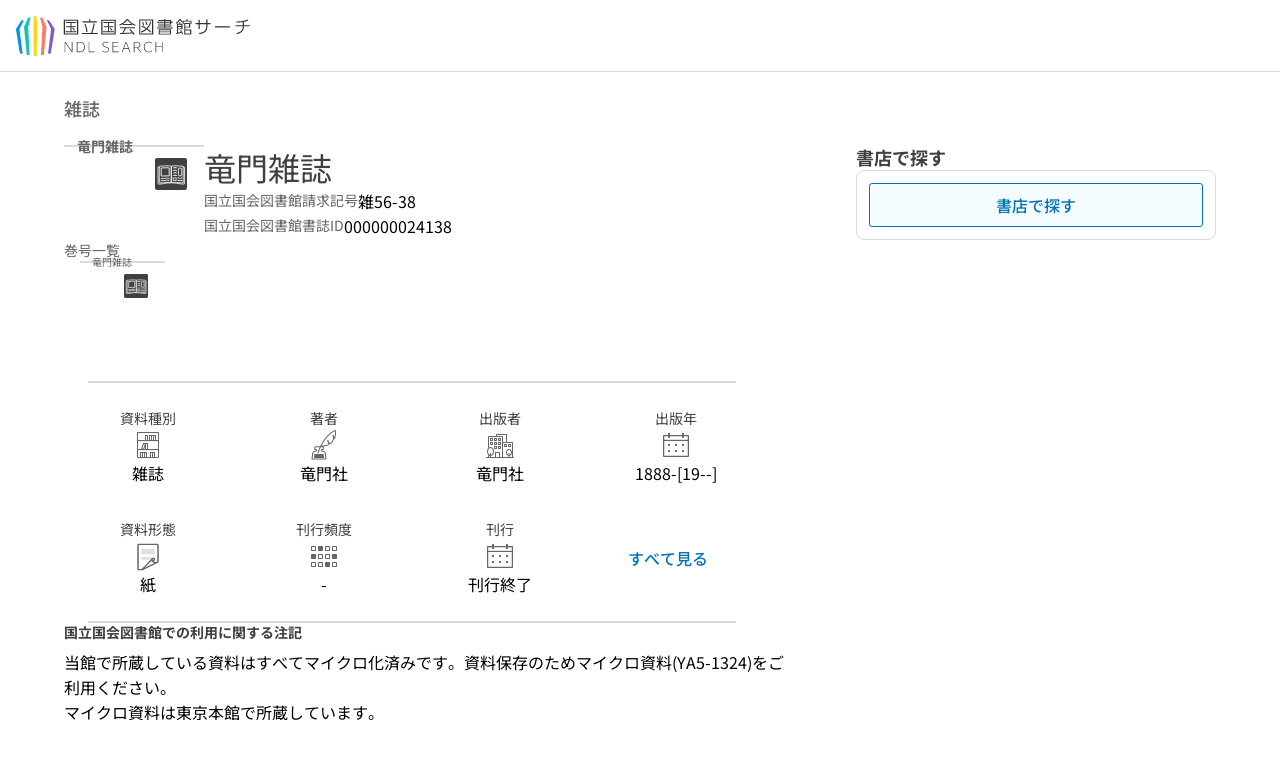

--- FILE ---
content_type: text/html;charset=utf-8
request_url: https://ndlsearch.ndl.go.jp/books/R100000002-I000000024138
body_size: 50407
content:
<!DOCTYPE html><html  lang="ja"><head><meta charset="utf-8"><meta name="viewport" content="width=device-width, initial-scale=1, viewport-fit=cover"><title>竜門雑誌 | NDLサーチ | 国立国会図書館</title><style>.layouts-global[data-v-f6cc2025]{min-height:100vh}@media (min-width:744px),print{.layouts-global[data-v-f6cc2025]:not(.is-single){display:grid;grid-template-rows:4.5rem 1fr auto}}@media only screen and (max-width:743px){.layouts-global[data-v-f6cc2025]:not(.is-single){padding-top:3rem}}@media print{.layouts-global[data-v-f6cc2025]:not(.is-single){display:flex;flex-direction:column}}</style><style>body:has(.ui-parts-modal){touch-action:none;-webkit-overflow-scrolling:none;overflow:hidden;overscroll-behavior:none;padding-right:var(--scroll-bar-width)}</style><style>.is-stg[data-v-23aa64ee]{background-color:#d13f00;clip-path:polygon(0 0,100% 0,0 100%);color:#fff;font-size:8px;height:30px;left:0;padding-left:1px;pointer-events:none;position:fixed;top:0;width:30px;z-index:999999}.layouts-global[data-v-23aa64ee]{position:relative}.layouts-global #layouts-global-skip-link[data-v-23aa64ee]{position:absolute;clip:rect(0 0 0 0);clip-path:inset(50%);height:1px;overflow:hidden;white-space:nowrap;width:1px}.layouts-global #layouts-global-notification[data-v-23aa64ee]:empty{display:none}.layouts-global .no-lang-notification[data-v-23aa64ee]{background-color:#f5fcff;border-bottom:1px solid;border-color:#dbdbdb;color:#0073b5;text-align:center}.is-dark .layouts-global .no-lang-notification[data-v-23aa64ee]{border-color:#767676}.layouts-global .layouts-global-footer[data-v-23aa64ee]:empty{display:none}.layouts-global .layouts-global-layer[data-v-23aa64ee]{left:0;position:fixed;top:0;width:100%}@media (min-width:744px),print{.layouts-global .layouts-global-layer[data-v-23aa64ee]{min-width:1200px}}@media print{.layouts-global .layouts-global-layer[data-v-23aa64ee]{min-width:100%!important}}.layouts-global #main-overlay:not(:empty)+.layouts-global-main[data-v-23aa64ee]{display:none}.layouts-global #main-overlay[data-v-23aa64ee]{background-color:#fcfcfc;height:100%;z-index:800}.is-dark .layouts-global #main-overlay[data-v-23aa64ee]{background-color:#404040}.layouts-global #main-overlay[data-v-23aa64ee]:empty{display:none}.layouts-global #layer-scroll-back[data-v-23aa64ee]{z-index:900}.layouts-global #layer-scroll-back[data-v-23aa64ee]:empty{display:none}.layouts-global #layer-modal[data-v-23aa64ee]{z-index:1000}.layouts-global #layer-float[data-v-23aa64ee]{z-index:1100}.layouts-global #layer-notification[data-v-23aa64ee]{z-index:9999}.layouts-global #layer-loading[data-v-23aa64ee]{z-index:99999}</style><style>.global-header[data-v-8747e555]{background-color:#fff;z-index:810}.is-dark .global-header[data-v-8747e555]{background-color:#000}@media (min-width:744px),print{.global-header[data-v-8747e555]{border-bottom:1px solid;gap:1rem;padding-left:1rem;padding-right:1rem}.global-header.is-top-page[data-v-8747e555]{border-color:#fff}.is-dark .global-header.is-top-page[data-v-8747e555]{border-color:#000}.global-header[data-v-8747e555]:not(.is-top-page){border-color:#dbdbdb}.is-dark .global-header[data-v-8747e555]:not(.is-top-page){border-color:#767676}}@media only screen and (max-width:743px){.global-header[data-v-8747e555]{left:0;right:0;top:0;width:100vw}.global-header.is-top-page[data-v-8747e555]{position:absolute}.global-header.show-menu[data-v-8747e555],.global-header.show-search[data-v-8747e555],.global-header[data-v-8747e555]:not(.is-top-page){box-shadow:0 1px 8px #0000003d;position:fixed!important}.global-header-search[data-v-8747e555]{padding-left:1rem;padding-right:1rem;width:100%}}.global-header-search.pages-search-keyword[data-v-8747e555]{padding-bottom:1.5rem;padding-top:1.5rem}@media only screen and (max-width:743px){.global-header-mobile[data-v-8747e555]{background-color:#fff;height:3rem;width:100%;z-index:100}.is-dark .global-header-mobile[data-v-8747e555]{background-color:#000}}.global-header-mobile-menu[data-v-8747e555]{z-index:90}.v-enter-to[data-v-8747e555]{transform:translateY(0);transition:transform .25s ease-out}.v-enter-from[data-v-8747e555],.v-leave-to[data-v-8747e555]{transform:translateY(-100%)}.v-leave-to[data-v-8747e555]{transition:transform .25s ease-out}.v-leave-from[data-v-8747e555]{transform:translateY(0)}</style><style>.base-layout-row[data-v-99ea7693]{display:flex;flex-direction:row}.base-layout-row[horizontal-align=left][data-v-99ea7693]{justify-content:flex-start}.base-layout-row[horizontal-align=center][data-v-99ea7693]{justify-content:center}.base-layout-row[horizontal-align=right][data-v-99ea7693]{justify-content:flex-end}.base-layout-row[horizontal-align=split][data-v-99ea7693]{justify-content:space-between}.base-layout-row[vertical-align=top][data-v-99ea7693]{align-items:flex-start}.base-layout-row[vertical-align=middle][data-v-99ea7693]{align-items:center}.base-layout-row[vertical-align=bottom][data-v-99ea7693]{align-items:flex-end}.base-layout-row[vertical-align=split][data-v-99ea7693]{align-items:space-between}.base-layout-row[vertical-align=stretch][data-v-99ea7693]{align-items:stretch}.base-layout-row[direction=column][data-v-99ea7693]{align-items:stretch;flex-direction:column}@media only screen and (max-width:743px){.base-layout-row[mobile-direction=column][data-v-99ea7693]{align-items:stretch;flex-direction:column}.base-layout-row[mobile-direction=column-reverse][data-v-99ea7693]{flex-direction:column-reverse}.base-layout-row[mobile-horizontal-align=left][data-v-99ea7693]{justify-content:flex-start}.base-layout-row[mobile-horizontal-align=center][data-v-99ea7693]{justify-content:center}.base-layout-row[mobile-horizontal-align=right][data-v-99ea7693]{justify-content:flex-end}.base-layout-row[mobile-horizontal-align=split][data-v-99ea7693]{justify-content:space-between}.base-layout-row[mobile-vertical-align=top][data-v-99ea7693]{align-items:flex-start}}</style><style>.base-heading[data-v-6609c3c6]{color:#404040}.is-dark .base-heading[data-v-6609c3c6]{color:#fcfcfc}.base-heading.is-h1[data-v-6609c3c6]{font-feature-settings:"palt";font-size:2rem;font-weight:300;line-height:1.4}.is-mina .base-heading.is-h1[data-v-6609c3c6]{font-size:2.125rem}@media only screen and (max-width:743px){.base-heading.is-mobile-h1[data-v-6609c3c6]{font-feature-settings:"palt";font-size:2rem;font-weight:300;line-height:1.4}.is-mina .base-heading.is-mobile-h1[data-v-6609c3c6]{font-size:2.125rem}}.base-heading.is-h2[data-v-6609c3c6]{font-feature-settings:"palt";font-size:1.625rem;font-weight:500;line-height:1.4}.is-mina .base-heading.is-h2[data-v-6609c3c6]{font-size:1.875rem}@media only screen and (max-width:743px){.base-heading.is-mobile-h2[data-v-6609c3c6]{font-feature-settings:"palt";font-size:1.625rem;font-weight:500;line-height:1.4}.is-mina .base-heading.is-mobile-h2[data-v-6609c3c6]{font-size:1.875rem}}.base-heading.is-h3[data-v-6609c3c6]{font-feature-settings:"palt";font-size:1.375rem;font-weight:500;line-height:1.4}.is-mina .base-heading.is-h3[data-v-6609c3c6]{font-size:1.625rem}@media only screen and (max-width:743px){.base-heading.is-mobile-h3[data-v-6609c3c6]{font-feature-settings:"palt";font-size:1.375rem;font-weight:500;line-height:1.4}.is-mina .base-heading.is-mobile-h3[data-v-6609c3c6]{font-size:1.625rem}}.base-heading.is-h4[data-v-6609c3c6]{font-feature-settings:"palt";font-size:1.125rem;font-weight:700;line-height:1.4}.is-mina .base-heading.is-h4[data-v-6609c3c6]{font-size:1.375rem}@media only screen and (max-width:743px){.base-heading.is-mobile-h4[data-v-6609c3c6]{font-feature-settings:"palt";font-size:1.125rem;font-weight:700;line-height:1.4}.is-mina .base-heading.is-mobile-h4[data-v-6609c3c6]{font-size:1.375rem}}.base-heading.is-h5[data-v-6609c3c6]{font-feature-settings:"palt";font-size:1rem;font-weight:700;line-height:1.4}.is-mina .base-heading.is-h5[data-v-6609c3c6]{font-size:1.125rem}@media only screen and (max-width:743px){.base-heading.is-mobile-h5[data-v-6609c3c6]{font-feature-settings:"palt";font-size:1rem;font-weight:700;line-height:1.4}.is-mina .base-heading.is-mobile-h5[data-v-6609c3c6]{font-size:1.125rem}}.base-heading.is-h6[data-v-6609c3c6]{font-feature-settings:"palt";font-size:.875rem;font-weight:700;line-height:1.4}.is-mina .base-heading.is-h6[data-v-6609c3c6]{font-size:1rem}@media only screen and (max-width:743px){.base-heading.is-mobile-h6[data-v-6609c3c6]{font-feature-settings:"palt";font-size:.875rem;font-weight:700;line-height:1.4}.is-mina .base-heading.is-mobile-h6[data-v-6609c3c6]{font-size:1rem}}.base-heading.is-headline[data-v-6609c3c6]{font-feature-settings:"palt";font-size:1.125rem;font-weight:500;line-height:1.4}.is-mina .base-heading.is-headline[data-v-6609c3c6]{font-size:1.25rem}@media only screen and (max-width:743px){.base-heading.is-mobile-headline[data-v-6609c3c6]{font-feature-settings:"palt";font-size:1.125rem;font-weight:500;line-height:1.4}.is-mina .base-heading.is-mobile-headline[data-v-6609c3c6]{font-size:1.25rem}}.base-heading.is-headline-s[data-v-6609c3c6]{font-feature-settings:"palt";font-size:.875rem;font-weight:700;line-height:1.4}.is-mina .base-heading.is-headline-s[data-v-6609c3c6]{font-size:1rem}@media only screen and (max-width:743px){.base-heading.is-mobile-headline-s[data-v-6609c3c6]{font-feature-settings:"palt";font-size:.875rem;font-weight:700;line-height:1.4}.is-mina .base-heading.is-mobile-headline-s[data-v-6609c3c6]{font-size:1rem}}.base-heading.is-image[data-v-6609c3c6]{line-height:0}</style><style>.ui-parts-logo[data-v-cd361706]{display:block}@media (min-width:744px),print{.ui-parts-logo[data-v-cd361706]{height:2.5rem}}@media only screen and (max-width:743px){.ui-parts-logo[data-v-cd361706]{min-height:1.25rem}}.ui-parts-logo.footer[data-v-cd361706],.ui-parts-logo.header[data-v-cd361706]{height:2.5rem}@media only screen and (max-width:743px){.ui-parts-logo.header[data-v-cd361706]{height:2.5rem}}@media (min-width:744px),print{.ui-parts-logo.hero[data-v-cd361706]{height:4.5rem}}@media only screen and (max-width:743px){.ui-parts-logo.hero[data-v-cd361706]{width:18.75rem}}</style><style>.ui-parts-button-icon[data-v-a0d42431]{background-color:transparent;color:inherit;min-height:auto!important;padding:0!important}</style><style>.base-button[data-v-1c01abbe]{align-items:center;border-radius:3px;border-style:solid;border-width:0;display:inline-flex;flex-direction:row;justify-content:center}.base-button[data-v-1c01abbe]:not(.is-button-like){cursor:pointer}.base-button[size=small][data-v-1c01abbe]{font-size:.875rem;font-weight:500;line-height:1.4;min-height:2rem;padding:.3125rem .6875rem}.is-mina .base-button[size=small][data-v-1c01abbe]{font-size:1rem}.base-button[size=medium][data-v-1c01abbe]{font-size:1rem;font-weight:500;line-height:1.4;min-height:2.75rem;padding:.5625rem .9375rem}.is-mina .base-button[size=medium][data-v-1c01abbe]{font-size:1.125rem}.base-button.is-text-button[data-v-1c01abbe]{padding:.25rem .375rem}.base-button[class*=is-][data-v-1c01abbe]{border-width:1px}.base-button[data-v-1c01abbe]:hover{text-decoration:none}.base-button[data-v-1c01abbe]:disabled{cursor:default;pointer-events:none}.base-button[multiple-lines][data-v-1c01abbe]{flex-direction:column;row-gap:0}.base-button.is-fill-primary[data-v-1c01abbe]{background-color:#0073b5;border-color:#0073b5;color:#fff}.base-button.is-fill-primary[data-v-1c01abbe]:focus,.base-button.is-fill-primary[data-v-1c01abbe]:hover{background-color:#005382;border-color:#005382}.base-button.is-fill-primary[data-v-1c01abbe]:disabled{background-color:#c7c7c7;border-color:#c7c7c7}.is-dark .base-button.is-fill-primary[data-v-1c01abbe]{background-color:#0073b5;border-color:#0073b5;color:#000}.is-dark .base-button.is-fill-primary[data-v-1c01abbe]:hover{background-color:#00639c;border-color:#0962ad}.is-dark .base-button.is-fill-primary[data-v-1c01abbe]:disabled{background-color:#aaa;border-color:#aaa}@media only screen and (max-width:743px){.base-button.is-mobile-fill-primary[data-v-1c01abbe]{background-color:#0073b5;border-color:#0073b5;color:#fff}.base-button.is-mobile-fill-primary[data-v-1c01abbe]:focus,.base-button.is-mobile-fill-primary[data-v-1c01abbe]:hover{background-color:#005382;border-color:#005382}.base-button.is-mobile-fill-primary[data-v-1c01abbe]:disabled{background-color:#c7c7c7;border-color:#c7c7c7}.is-dark .base-button.is-mobile-fill-primary[data-v-1c01abbe]{background-color:#0073b5;border-color:#0073b5;color:#000}.is-dark .base-button.is-mobile-fill-primary[data-v-1c01abbe]:hover{background-color:#00639c;border-color:#0962ad}.is-dark .base-button.is-mobile-fill-primary[data-v-1c01abbe]:disabled{background-color:#aaa;border-color:#aaa}}.base-button.is-fill-secondary[data-v-1c01abbe]{background-color:#f9851f;border-color:#f9851f;color:#fff}.base-button.is-fill-secondary[data-v-1c01abbe]:focus,.base-button.is-fill-secondary[data-v-1c01abbe]:hover{background-color:#df6c06;border-color:#df6c06}.base-button.is-fill-secondary[data-v-1c01abbe]:disabled{background-color:#c7c7c7;border-color:#c7c7c7}.is-dark .base-button.is-fill-secondary[data-v-1c01abbe]{color:#000}.is-dark .base-button.is-fill-secondary[data-v-1c01abbe],.is-dark .base-button.is-fill-secondary[data-v-1c01abbe]:hover{background-color:#f9851f;border-color:#f9851f}.is-dark .base-button.is-fill-secondary[data-v-1c01abbe]:disabled{background-color:#aaa;border-color:#aaa}@media only screen and (max-width:743px){.base-button.is-mobile-fill-secondary[data-v-1c01abbe]{background-color:#f9851f;border-color:#f9851f;color:#fff}.base-button.is-mobile-fill-secondary[data-v-1c01abbe]:focus,.base-button.is-mobile-fill-secondary[data-v-1c01abbe]:hover{background-color:#df6c06;border-color:#df6c06}.base-button.is-mobile-fill-secondary[data-v-1c01abbe]:disabled{background-color:#c7c7c7;border-color:#c7c7c7}.is-dark .base-button.is-mobile-fill-secondary[data-v-1c01abbe]{background-color:#f9851f;border-color:#f9851f;color:#000}.is-dark .base-button.is-mobile-fill-secondary[data-v-1c01abbe]:hover{background-color:#f9851f;border-color:#f9851f}.is-dark .base-button.is-mobile-fill-secondary[data-v-1c01abbe]:disabled{background-color:#aaa;border-color:#aaa}}.base-button.is-outline-primary[data-v-1c01abbe]{background-color:#f5fcff;border-color:#0073b5;color:#0073b5}.base-button.is-outline-primary[data-v-1c01abbe]:focus,.base-button.is-outline-primary[data-v-1c01abbe]:hover{background-color:#ebf9ff}.base-button.is-outline-primary[data-v-1c01abbe]:disabled{background-color:#fff;border-color:#c7c7c7;color:#c7c7c7}.is-dark .base-button.is-outline-primary[data-v-1c01abbe]{background-color:#f5fcff;border-color:#0073b5;color:#0073b5}.is-dark .base-button.is-outline-primary[data-v-1c01abbe]:hover{background-color:#ebf9ff}.is-dark .base-button.is-outline-primary[data-v-1c01abbe]:disabled{background-color:#000;border-color:#aaa;color:#aaa}@media only screen and (max-width:743px){.base-button.is-mobile-outline-primary[data-v-1c01abbe]{background-color:#f5fcff;border-color:#0073b5;color:#0073b5}.base-button.is-mobile-outline-primary[data-v-1c01abbe]:focus,.base-button.is-mobile-outline-primary[data-v-1c01abbe]:hover{background-color:#ebf9ff}.base-button.is-mobile-outline-primary[data-v-1c01abbe]:disabled{background-color:#fff;border-color:#c7c7c7;color:#c7c7c7}.is-dark .base-button.is-mobile-outline-primary[data-v-1c01abbe]{background-color:#f5fcff;border-color:#0073b5;color:#0073b5}.is-dark .base-button.is-mobile-outline-primary[data-v-1c01abbe]:hover{background-color:#ebf9ff}.is-dark .base-button.is-mobile-outline-primary[data-v-1c01abbe]:disabled{background-color:#000;border-color:#aaa;color:#aaa}}.base-button.is-outline-secondary[data-v-1c01abbe]{background-color:#fffbf2;border-color:#f9851f;color:#d13f00}.base-button.is-outline-secondary[data-v-1c01abbe]:focus,.base-button.is-outline-secondary[data-v-1c01abbe]:hover{background-color:#fff8e8}.base-button.is-outline-secondary[data-v-1c01abbe]:disabled{background-color:#fff;border-color:#c7c7c7;color:#c7c7c7}.is-dark .base-button.is-outline-secondary[data-v-1c01abbe]{background-color:#fffbf2;border-color:#f9851f;color:#d13f00}.is-dark .base-button.is-outline-secondary[data-v-1c01abbe]:hover{background-color:#fff8e8}.is-dark .base-button.is-outline-secondary[data-v-1c01abbe]:disabled{background-color:#000;border-color:#aaa;color:#aaa}@media only screen and (max-width:743px){.base-button.is-mobile-outline-secondary[data-v-1c01abbe]{background-color:#fffbf2;border-color:#f9851f;color:#d13f00}.base-button.is-mobile-outline-secondary[data-v-1c01abbe]:focus,.base-button.is-mobile-outline-secondary[data-v-1c01abbe]:hover{background-color:#fff8e8}.base-button.is-mobile-outline-secondary[data-v-1c01abbe]:disabled{background-color:#fff;border-color:#c7c7c7;color:#c7c7c7}.is-dark .base-button.is-mobile-outline-secondary[data-v-1c01abbe]{background-color:#fffbf2;border-color:#f9851f;color:#d13f00}.is-dark .base-button.is-mobile-outline-secondary[data-v-1c01abbe]:hover{background-color:#fff8e8}.is-dark .base-button.is-mobile-outline-secondary[data-v-1c01abbe]:disabled{background-color:#000;border-color:#aaa;color:#aaa}}.base-button.is-outline-option[data-v-1c01abbe]{background-color:transparent;border-color:#666;color:#666}.base-button.is-outline-option[data-v-1c01abbe]:focus,.base-button.is-outline-option[data-v-1c01abbe]:hover{background-color:#f2f2f2}.base-button.is-outline-option[data-v-1c01abbe]:disabled{background-color:#fff;border-color:#c7c7c7;color:#c7c7c7}.is-dark .base-button.is-outline-option[data-v-1c01abbe]{background-color:transparent;border-color:#f2f2f2;color:#f2f2f2}.is-dark .base-button.is-outline-option[data-v-1c01abbe]:hover{background-color:#666}.is-dark .base-button.is-outline-option[data-v-1c01abbe]:disabled{background-color:#000;border-color:#aaa;color:#aaa}@media only screen and (max-width:743px){.base-button.is-mobile-outline-option[data-v-1c01abbe]{background-color:transparent;border-color:#666;color:#666}.base-button.is-mobile-outline-option[data-v-1c01abbe]:focus,.base-button.is-mobile-outline-option[data-v-1c01abbe]:hover{background-color:#f2f2f2}.base-button.is-mobile-outline-option[data-v-1c01abbe]:disabled{background-color:#fff;border-color:#c7c7c7;color:#c7c7c7}.is-dark .base-button.is-mobile-outline-option[data-v-1c01abbe]{background-color:transparent;border-color:#f2f2f2;color:#f2f2f2}.is-dark .base-button.is-mobile-outline-option[data-v-1c01abbe]:hover{background-color:#666}.is-dark .base-button.is-mobile-outline-option[data-v-1c01abbe]:disabled{background-color:#000;border-color:#aaa;color:#aaa}}.base-button.is-outline-danger[data-v-1c01abbe]{background-color:#fff7f7;border-color:#d13f00;color:#d13f00}.base-button.is-outline-danger[data-v-1c01abbe]:disabled{background-color:#fff;border-color:#c7c7c7;color:#c7c7c7}@media only screen and (max-width:743px){.base-button.is-mobile-outline-danger[data-v-1c01abbe]{background-color:#fff7f7;border-color:#d13f00;color:#d13f00}.base-button.is-mobile-outline-danger[data-v-1c01abbe]:disabled{background-color:#fff;border-color:#c7c7c7;color:#c7c7c7}}.base-button.is-text-button[data-v-1c01abbe]{background-color:transparent;border-color:transparent;color:#0073b5}.base-button.is-text-button[data-v-1c01abbe]:focus,.base-button.is-text-button[data-v-1c01abbe]:hover{background-color:#f0f8ff;border-color:transparent}.base-button.is-text-button[data-v-1c01abbe]:disabled{border-color:transparent;color:#c7c7c7}.is-dark .base-button.is-text-button[data-v-1c01abbe]{background-color:transparent;border-color:transparent;color:#0073b5}.is-dark .base-button.is-text-button[data-v-1c01abbe]:hover{background-color:#f0f8ff;border-color:transparent}.is-dark .base-button.is-text-button[data-v-1c01abbe]:disabled{border-color:transparent;color:#aaa}@media only screen and (max-width:743px){.base-button.is-mobile-text-button[data-v-1c01abbe]{background-color:transparent;border-color:transparent;color:#0073b5}.base-button.is-mobile-text-button[data-v-1c01abbe]:focus,.base-button.is-mobile-text-button[data-v-1c01abbe]:hover{background-color:#f0f8ff;border-color:transparent}.base-button.is-mobile-text-button[data-v-1c01abbe]:disabled{border-color:transparent;color:#c7c7c7}.is-dark .base-button.is-mobile-text-button[data-v-1c01abbe]{background-color:transparent;border-color:transparent;color:#0073b5}.is-dark .base-button.is-mobile-text-button[data-v-1c01abbe]:hover{background-color:#f0f8ff;border-color:transparent}.is-dark .base-button.is-mobile-text-button[data-v-1c01abbe]:disabled{border-color:transparent;color:#aaa}}.base-button.is-text-button-option[data-v-1c01abbe]{background-color:transparent;border-color:transparent;color:#666}.base-button.is-text-button-option[data-v-1c01abbe]:focus,.base-button.is-text-button-option[data-v-1c01abbe]:hover{background-color:#f2f2f2;border-color:transparent}.base-button.is-text-button-option[data-v-1c01abbe]:disabled{border-color:transparent;color:#c7c7c7}.is-dark .base-button.is-text-button-option[data-v-1c01abbe]{background-color:transparent;border-color:transparent;color:#f2f2f2}.is-dark .base-button.is-text-button-option[data-v-1c01abbe]:hover{background-color:#666;border-color:transparent}.is-dark .base-button.is-text-button-option[data-v-1c01abbe]:disabled{border-color:transparent;color:#aaa}@media only screen and (max-width:743px){.base-button.is-mobile-text-button-option[data-v-1c01abbe]{background-color:transparent;border-color:transparent;color:#666}.base-button.is-mobile-text-button-option[data-v-1c01abbe]:focus,.base-button.is-mobile-text-button-option[data-v-1c01abbe]:hover{background-color:#f2f2f2;border-color:transparent}.base-button.is-mobile-text-button-option[data-v-1c01abbe]:disabled{border-color:transparent;color:#c7c7c7}.is-dark .base-button.is-mobile-text-button-option[data-v-1c01abbe]{background-color:transparent;border-color:transparent;color:#f2f2f2}.is-dark .base-button.is-mobile-text-button-option[data-v-1c01abbe]:hover{background-color:#666;border-color:transparent}.is-dark .base-button.is-mobile-text-button-option[data-v-1c01abbe]:disabled{border-color:transparent;color:#aaa}}.base-button.is-fill-info[data-v-1c01abbe]{background-color:#f7f7f7;border-color:#ccc;color:#000}.base-button.is-fill-info[data-v-1c01abbe]:focus,.base-button.is-fill-info[data-v-1c01abbe]:hover{background-color:#f7f7f7;border-color:#aaa}.base-button.is-fill-info[data-v-1c01abbe]:disabled{background-color:#c7c7c7;border-color:#c7c7c7;color:#fff}.is-dark .base-button.is-fill-info[data-v-1c01abbe]{background-color:#f7f7f7;border-color:#ccc;color:#000}.is-dark .base-button.is-fill-info[data-v-1c01abbe]:hover{background-color:#f7f7f7;border-color:#aaa}.is-dark .base-button.is-fill-info[data-v-1c01abbe]:disabled{background-color:#aaa;border-color:#aaa;color:#000}@media only screen and (max-width:743px){.base-button.is-mobile-fill-info[data-v-1c01abbe]{background-color:#f7f7f7;border-color:#ccc;color:#000}.base-button.is-mobile-fill-info[data-v-1c01abbe]:focus,.base-button.is-mobile-fill-info[data-v-1c01abbe]:hover{background-color:#f7f7f7;border-color:#aaa}.base-button.is-mobile-fill-info[data-v-1c01abbe]:disabled{background-color:#c7c7c7;border-color:#c7c7c7;color:#fff}.is-dark .base-button.is-mobile-fill-info[data-v-1c01abbe]{background-color:#f7f7f7;border-color:#ccc;color:#000}.is-dark .base-button.is-mobile-fill-info[data-v-1c01abbe]:hover{background-color:#f7f7f7;border-color:#aaa}.is-dark .base-button.is-mobile-fill-info[data-v-1c01abbe]:disabled{background-color:#aaa;border-color:#aaa;color:#000}}.base-button.is-button-like[data-v-1c01abbe]{background-color:#f2f2f2;border-color:#c7c7c7;color:#666}.is-dark .base-button.is-button-like[data-v-1c01abbe]{background-color:#f2f2f2;border-color:#aaa;color:#f2f2f2}@media only screen and (max-width:743px){.base-button.is-mobile-button-like[data-v-1c01abbe]{background-color:#f2f2f2;border-color:#c7c7c7;color:#666}.is-dark .base-button.is-mobile-button-like[data-v-1c01abbe]{background-color:#f2f2f2;border-color:#aaa;color:#f2f2f2}}</style><style>.message-dialog-container[data-v-388e1170]{align-items:center;background-color:#0006;display:flex;height:100%;justify-content:center;left:0;overflow:hidden;position:absolute;position:fixed;top:0;width:100%;z-index:200}.message-dialog-container .message-dialog[data-v-388e1170]{background:#eee;border-radius:3px;display:flex;flex-direction:column;max-height:240px;max-width:330px;min-width:300px;overflow:auto;position:relative}.message-dialog-container .message-dialog .message-dialog-header[data-v-388e1170]{background-color:#fff;color:#444;display:flex;font-weight:700;justify-content:space-between;line-height:2rem;min-height:auto;padding:0 12px;position:relative;width:100%}.message-dialog-container .message-dialog .message-dialog-header .close-message-dialog-button[data-v-388e1170]{background-image:url("data:image/svg+xml;charset=utf-8,%3Csvg xmlns='http://www.w3.org/2000/svg' viewBox='0 0 24 24'%3E%3Cpath d='M12 4a8 8 0 1 0 8 8 8 8 0 0 0-8-8m0 15a7 7 0 1 1 7-7 7 7 0 0 1-7 7m3.33-11L12 11.33 8.67 8 8 8.67 11.33 12 8 15.33l.67.67L12 12.67 15.33 16l.67-.67L12.67 12 16 8.67z' style='fill:%23666;fill-rule:evenodd'/%3E%3C/svg%3E");background-position:50%;background-repeat:no-repeat;background-size:24px 24px;height:2rem;width:2rem}.message-dialog-container .message-dialog .message-dialog-body[data-v-388e1170]{background:#eee;box-sizing:border-box;flex-direction:column;overflow:auto;padding:16px}.message-dialog-container .message-dialog .ok-button-area[data-v-388e1170]{display:flex;justify-content:center;padding-bottom:1rem}.message-dialog-container .message-dialog .ok-button-area .ok-button[data-v-388e1170]{width:70%}</style><style>.global-footer[data-v-a6bf0a44]{border-color:currentcolor #dbdbdb #dbdbdb;border-top:1px solid #dbdbdb}.is-dark .global-footer[data-v-a6bf0a44]{border-color:#767676}@media (min-width:744px),print{.global-footer[data-v-a6bf0a44]{display:grid;grid-template-rows:auto minmax(2.5rem,auto);padding:1.5rem 4rem}.global-footer[data-v-a6bf0a44]>*{margin:auto;max-width:1152px;width:100%}}@media print,print and (min-width:744px){.global-footer[data-v-a6bf0a44]>*{width:100%!important}}@media only screen and (max-width:743px){.global-footer[data-v-a6bf0a44]{padding:.5rem 1rem 1rem}}.global-footer a[data-v-a6bf0a44]{color:#666}.is-dark .global-footer a[data-v-a6bf0a44]{color:#f2f2f2}@media screen and (max-width:460px){.global-footer-headline[data-v-a6bf0a44]{flex-direction:column-reverse!important}}@media only screen and (max-width:743px){.global-footer-headline[data-v-a6bf0a44]{align-items:stretch!important}}.global-footer-language[data-v-a6bf0a44]{cursor:pointer}@media only screen and (max-width:743px){.global-footer-language[data-v-a6bf0a44]{padding-bottom:.5rem}}</style><style>.base-layout-column[data-v-651af461]{display:flex;flex-direction:column}.base-layout-column[horizontal-align=left][data-v-651af461]{align-items:flex-start;text-align:left}.base-layout-column[horizontal-align=center][data-v-651af461]{align-items:center;text-align:center}.base-layout-column[horizontal-align=right][data-v-651af461]{align-items:flex-end;text-align:right}.base-layout-column[horizontal-align=stretch][data-v-651af461]{align-items:stretch}@media only screen and (max-width:743px){.base-layout-column[mobile-align=left][data-v-651af461]{align-items:flex-start;text-align:left}.base-layout-column[mobile-align=center][data-v-651af461]{align-items:center;text-align:center}.base-layout-column[mobile-align=right][data-v-651af461]{align-items:flex-end;text-align:right}.base-layout-column[mobile-align=stretch][data-v-651af461]{align-items:stretch}.base-layout-column[mobile-align=split][data-v-651af461]{justify-content:space-between}.base-layout-column[mobile-direction=row][data-v-651af461]{flex-direction:row}.base-layout-column[mobile-direction=row][vertical-align=top][data-v-651af461]{align-items:flex-start}.base-layout-column[mobile-direction=row][vertical-align=middle][data-v-651af461]{align-items:center}.base-layout-column[mobile-direction=row][vertical-align=bottom][data-v-651af461]{align-items:flex-end}}</style><style>.global-footer-nav-sns-external[data-v-f7b521cf]{padding:.25rem 2px}</style><style>.global-footer-copyright a[data-v-8f172f19]{color:#666}.is-dark .global-footer-copyright a[data-v-8f172f19]{color:#f2f2f2}.global-footer-copyright .page-number-label[data-v-8f172f19]{background-color:#fcfcfc;border-radius:.25rem;margin-right:2rem;padding:2px .25rem}.is-dark .global-footer-copyright .page-number-label[data-v-8f172f19]{background-color:#404040}</style><style>.base-separator[data-v-856dde95]{display:inline-block}.base-separator[color=separator][data-v-856dde95]{background-color:#dbdbdb}.base-separator[color=text-box-border][data-v-856dde95]{background-color:#aaa}</style><style>body:has(.ui-parts-modal) .scroll-back-button{right:calc(var(--scroll-bar-width) + 1rem)}</style><style>.fadezoom-enter-active[data-v-5a017d51]{transition-duration:.25s!important;transition-timing-function:cubic-bezier(.4,0,.2,1)!important}.fadezoom-leave-active[data-v-5a017d51]{transition-duration:.2s!important;transition-timing-function:cubic-bezier(.4,0,.2,1)!important}.fadezoom-enter-from[data-v-5a017d51],.fadezoom-leave-to[data-v-5a017d51]{opacity:0;transform:scale(0)}.scroll-back-button[data-v-5a017d51]{-webkit-appearance:none;-moz-appearance:none;appearance:none;bottom:1rem;cursor:pointer;position:fixed;right:1rem;z-index:790;-webkit-tap-highlight-color:transparent;background-color:#0073b5;border:none;border-radius:15%;color:#fff;height:60px;margin:auto;transition-duration:.2s;transition-property:transform,background-color,border-radius,opacity;width:60px}.is-dark .scroll-back-button[data-v-5a017d51]{background-color:#0073b5;color:#000}@media (hover:hover){.scroll-back-button[data-v-5a017d51]:hover{background-color:#555;border-radius:50%;transition-duration:.15s}}.scrolling-top[data-v-5a017d51]{background-color:#555;border-radius:50%;transition-duration:.15s}</style><style>.global-loading-screen-mask[data-v-fcfb8486]{background-color:#fff;height:100vh;opacity:.5;width:100%}.is-dark .global-loading-screen-mask[data-v-fcfb8486]{background-color:#000}.ui-parts-progress-bar[data-v-fcfb8486]{left:0;position:fixed;top:0;width:100%}.fade-enter-active[data-v-fcfb8486]{transition:opacity .15s linear}.fade-leave-active[data-v-fcfb8486]{transition:opacity .15s linear .15s}.fade-enter-from[data-v-fcfb8486],.fade-leave-to[data-v-fcfb8486]{opacity:0}</style><style>.privacy-confirmation[data-v-c3c908ed]{background-color:#fff;bottom:.5rem;box-shadow:0 1px 8px #0000003d;display:grid;gap:1rem;grid-template-rows:auto auto 1fr;left:.5rem;max-height:calc(100dvh - 1rem);padding:1.5rem 0 0;position:fixed;width:33.75rem}.privacy-confirmation[data-v-c3c908ed]>*{padding:0 1.5rem}@media only screen and (max-width:743px){.privacy-confirmation .privacy-confirmation-heading[data-v-c3c908ed]{font-feature-settings:"palt";font-size:.875rem;font-weight:700;line-height:1.4}.is-mina .privacy-confirmation .privacy-confirmation-heading[data-v-c3c908ed]{font-size:1rem}}.privacy-confirmation .details[data-v-c3c908ed]{overflow-y:auto}@media only screen and (max-width:743px){.privacy-confirmation[data-v-c3c908ed],.privacy-confirmation .details[data-v-c3c908ed]{gap:.5rem}}.privacy-confirmation .privacy-confirmation-msg[data-v-c3c908ed]{margin-bottom:-16px}@media only screen and (max-width:743px){.privacy-confirmation .privacy-confirmation-msg[data-v-c3c908ed]{font-size:.75rem;font-weight:500;line-height:1.4;margin-bottom:0;overflow-y:auto}.is-mina .privacy-confirmation .privacy-confirmation-msg[data-v-c3c908ed]{font-size:.875rem}}.privacy-confirmation .details[data-v-c3c908ed]{background-color:#fcfcfc;border-color:currentcolor #dbdbdb #dbdbdb;border-top:1px solid #dbdbdb;margin-bottom:-16px;padding-top:1rem}.is-dark .privacy-confirmation .details[data-v-c3c908ed]{background-color:#404040;border-color:#767676}@media only screen and (max-width:743px){.privacy-confirmation .details[data-v-c3c908ed]{overflow-y:auto;padding-top:.5rem}}.privacy-confirmation .privacy-confirmation-mobile-detail-button[data-v-c3c908ed]{font-size:.75rem;font-weight:500;line-height:1.4;margin-left:.5rem;padding:0;width:auto!important}.is-mina .privacy-confirmation .privacy-confirmation-mobile-detail-button[data-v-c3c908ed]{font-size:.875rem}.privacy-confirmation .privacy-confirmation-buttons[data-v-c3c908ed]{background-color:#fff;padding:1rem 1.5rem}.is-dark .privacy-confirmation .privacy-confirmation-buttons[data-v-c3c908ed]{background-color:#000}@media only screen and (max-width:743px){.privacy-confirmation .privacy-confirmation-buttons[data-v-c3c908ed]{padding:0 1rem .5rem}.privacy-confirmation .privacy-confirmation-buttons .privacy-confirmation-about-cookie[data-v-c3c908ed]{font-size:.75rem;font-weight:500;line-height:1.4}.is-mina .privacy-confirmation .privacy-confirmation-buttons .privacy-confirmation-about-cookie[data-v-c3c908ed]{font-size:.875rem}}.privacy-confirmation .privacy-confirmation-buttons .pc-buttons[data-v-c3c908ed]{display:grid}@media (min-width:744px),print{.privacy-confirmation .privacy-confirmation-buttons .pc-buttons[data-v-c3c908ed]{gap:2rem;grid-template-columns:auto 1fr auto auto}}@media only screen and (max-width:743px){.privacy-confirmation .privacy-confirmation-buttons .pc-buttons[data-v-c3c908ed]{gap:1rem;grid-template-columns:auto auto;padding:.25rem 0 .5rem}}.privacy-confirmation.show-detail[data-v-c3c908ed]{grid-template-rows:auto auto 1fr auto}.privacy-confirmation.show-detail .privacy-confirmation-msg[data-v-c3c908ed]{margin-bottom:0}.privacy-confirmation.show-detail .details[data-v-c3c908ed]{padding-bottom:1rem}.privacy-confirmation.show-detail .privacy-confirmation-buttons[data-v-c3c908ed]{border-color:currentcolor #dbdbdb #dbdbdb;border-top:1px solid #dbdbdb}.is-dark .privacy-confirmation.show-detail .privacy-confirmation-buttons[data-v-c3c908ed]{border-color:#767676}@media only screen and (max-width:743px){.privacy-confirmation.show-detail .privacy-confirmation-buttons[data-v-c3c908ed]{padding-top:.5rem}.privacy-confirmation[data-v-c3c908ed]{border-radius:0!important;bottom:0;left:0;max-height:calc(100dvh - 8rem);padding:1rem 0 0;right:0;width:100dvw}.privacy-confirmation[data-v-c3c908ed]>*{padding:0 1rem}}.is-dark .privacy-confirmation[data-v-c3c908ed]{background-color:#000}</style><style>.book .link-button[data-v-9c4fc651]{-webkit-appearance:none;-moz-appearance:none;appearance:none;background-color:transparent;background:none;border:none;cursor:pointer;font-feature-settings:"liga";padding:0;-webkit-tap-highlight-color:transparent;font-size:1rem}.book .breadcrumb[data-v-9c4fc651]{display:flex;margin-bottom:16px}.book .breadcrumb .row-2[data-v-9c4fc651]{margin-left:auto}.book .bib-viewer[data-v-9c4fc651]{background-color:#fcfcfc;display:flex;justify-content:center;padding:2rem;position:relative}.is-dark .book .bib-viewer[data-v-9c4fc651]{background-color:#404040}.book .bib-viewer .show-button[data-v-9c4fc651]{background-color:#1ca6f3bf;border-radius:5px;color:#fff!important;display:inline-block;font-weight:700;left:50%;line-height:1.2;padding:10px;position:absolute;text-align:center;top:50%;transform:translate(-50%,-50%);transition:all .4s ease-in-out;z-index:2}.book .bib-viewer .show-button[data-v-9c4fc651]:hover{background-color:#1c618c}.book main[data-v-9c4fc651]{margin-left:auto;margin-right:auto;margin-top:1rem;max-width:1024px}.book main .bib-head[data-v-9c4fc651]{display:flex}.book main .bib-head .left[data-v-9c4fc651]{margin-right:40px}.book main .bib-head .left .thumb[data-v-9c4fc651]{align-items:center;background:#fff;box-shadow:0 2px 8px #00000059;display:flex;justify-content:center;max-height:360px;max-width:255px}.book main .bib-head .left .thumb .jps-icon[data-v-9c4fc651]{align-items:center;color:#ccc;display:flex;font-size:48px;height:362px}.book main .bib-head .no-digital-item-thumbnail[data-v-9c4fc651]{display:flex;margin:30px}.book main .bib-head .bib[data-v-9c4fc651]{flex-grow:1;margin-right:40px}.book main .bib-head .bib h1.bib-title[data-v-9c4fc651]{color:#444;font-size:34px;font-style:normal;font-weight:700;line-height:50px}.book main .bib-head .bib .author-info[data-v-9c4fc651]{margin-bottom:8px}.book main .bib-head .bib .publish-info[data-v-9c4fc651]{font-size:13px;margin-bottom:8px}.book main .bib-head .bib .additional-bib[data-v-9c4fc651]{font-size:13px}.book main .bib-head .bib .additional-bib p[data-v-9c4fc651]{margin-bottom:8px}.book main .bib-head .bib .additional-bib p .lab[data-v-9c4fc651]{color:#696969;font-size:13px;font-style:normal;font-weight:700;line-height:19px;margin-right:8px}.book main .bib-head .right[data-v-9c4fc651]{align-items:flex-start;display:flex;flex-direction:column;font-size:13px;width:360px}.book main .bib-head .right .bib-actions[data-v-9c4fc651]{border:1px solid #ddd;border-radius:4px;margin-bottom:1rem;width:100%}.book main .bib-head .right .bib-actions .action-group[data-v-9c4fc651]{padding:12px}.book main .bib-head .right .bib-actions .action-group h3[data-v-9c4fc651]{margin-bottom:8px}.book main .bib-head .right .bib-actions .h-buttons[data-v-9c4fc651]{display:grid;gap:8px;grid-template-columns:1fr 1fr}.book main .bib-head .right .bib-actions .btn-action[data-v-9c4fc651]{align-items:center;background:#fafdff;border:1px solid #0a70c7;border-radius:4px;display:flex;flex-direction:column;padding:8px 4px 4px}.book main .bib-head .right .bib-actions .btn-action .jps-icon[data-v-9c4fc651]{margin-bottom:8px}.book main .bib-head .right .bib-actions .label[data-v-9c4fc651]{color:#858585;font-size:14px;font-style:normal;font-weight:700;line-height:20px}.book main .bib-head .right .fav[data-v-9c4fc651]{align-items:center;display:flex;justify-content:center;margin-bottom:1rem;width:100%}.book main .bib-head .right .sns[data-v-9c4fc651]{align-items:center;display:flex;justify-content:center;margin-bottom:12px;width:100%}.book main .bib-head .right .sns a[data-v-9c4fc651]:not(:last-child){margin-right:14px}.book main .bib-head .right .link[data-v-9c4fc651]{align-items:center;display:flex;margin-bottom:1rem}.book main .bib-head .right .link input[data-v-9c4fc651]{width:260px}.book main .bib-head .right .link .jps-icon[data-v-9c4fc651]{size:24px;color:#858585;margin-left:4.5px}.book main .bib-head .right .app-button[data-v-9c4fc651]{justify-content:start;width:100%}.book main .bib-head .right hr[data-v-9c4fc651]{width:100%}.book main .bib-head .right a[data-v-9c4fc651]{font-size:13px;font-style:normal;font-weight:400;line-height:13px}.book main .bib-head .right .export[data-v-9c4fc651]{padding:8px}.book .h-jump[data-v-9c4fc651]{align-items:center;background:#fff;border:1px solid #ddd;border-radius:4px;display:flex;font-size:15px;height:40px;justify-content:flex-start;line-height:23px;margin-bottom:-24px;margin-top:2.5rem;padding:8px 16px;width:100%}.book .h-jump .sep[data-v-9c4fc651]{display:inline-flex;justify-content:center;width:24px}.book .holdings[data-v-9c4fc651]{margin-top:48px}.book .holdings h2[data-v-9c4fc651]{font-size:26px;font-style:normal;font-weight:500;height:24px;margin-bottom:16px}.book .holdings .bib-t[data-v-9c4fc651]{align-items:center;display:flex}.book .holdings .bib-t .download[data-v-9c4fc651]{font-size:13px;margin-left:auto}.book .holdings .items[data-v-9c4fc651]{background:#fff;border:1px solid #ddd;border-collapse:collapse;border-radius:2px}.book .holdings .items .item[data-v-9c4fc651]{display:flex;font-size:13px;font-style:normal;font-weight:400;line-height:19px;padding:.5rem 1rem}.book .holdings .items .item[data-v-9c4fc651]:not(:last-child){border-bottom:1px solid #ddd}.book .holdings .items .item p[data-v-9c4fc651]{font-size:13px}.book .holdings .items .item .left[data-v-9c4fc651]{flex-grow:1}.book .holdings .items .item .right button[data-v-9c4fc651]{justify-content:left;margin-bottom:8px;max-width:240px;text-align:left}.book .holdings .items .item .right button a[data-v-9c4fc651]{align-items:center;color:#fff!important;display:flex;line-height:20px}.book .holdings .items .item .right button a .jps-icon[data-v-9c4fc651]{margin-right:3px}.book .holdings .closer[data-v-9c4fc651]{margin-top:8px;text-align:center}.book .holdings .closer button[data-v-9c4fc651]{align-items:center;background:#f6fafd;border-radius:4px;display:inline-flex;gap:2px;height:32px;justify-content:center;padding:5px 8px 3px 10px;width:187px}.book .meta[data-v-9c4fc651]{margin-bottom:1rem;margin-top:48px}.book .raw-data[data-v-9c4fc651]{margin-top:10rem}</style><style>.templates-ios-books[data-v-79f1b78c]{padding-bottom:6rem;padding-top:1.5rem}.templates-ios-books-full-width[data-v-79f1b78c]{margin-bottom:1rem!important;margin-top:1rem!important}.templates-ios-books-contents[data-v-79f1b78c]{margin-bottom:4rem;margin-top:1.5rem}@media (min-width:744px),print{.templates-ios-books-contents[data-v-79f1b78c]{display:grid;gap:72px;grid-template-columns:1fr 360px}}@media only screen and (max-width:743px){.templates-ios-books-contents[data-v-79f1b78c]{display:flex;flex-direction:column;gap:4rem}}</style><style>@media (min-width:744px),print{.base-layout-container[data-v-5b9e9552]{min-width:1200px;padding-left:calc(50vw - 600px);padding-right:calc(50vw - 600px);width:100%}}@media only screen and (max-width:743px){.base-layout-container[data-v-5b9e9552]{width:100%}}@media print{.base-layout-container[data-v-5b9e9552]{min-width:100%;padding-left:0;padding-right:0;width:100%}}@media (min-width:744px),print{.base-layout-container-inner[data-v-5b9e9552]{margin:auto 24px;width:auto}}@media only screen and (max-width:743px){.base-layout-container-inner[data-v-5b9e9552]{padding-left:1rem;padding-right:1rem;width:100%}}@media print{.base-layout-container-inner[data-v-5b9e9552]{margin:auto;width:auto}}</style><style>@media (min-width:744px),print{.base-layout-full-width-cancel .base-layout-container{min-width:auto;padding:0;width:100%}}@media only screen and (max-width:743px){.base-layout-full-width-cancel .base-layout-container{width:100%}}@media (min-width:744px),print{.base-layout-full-width-cancel .base-layout-container-inner{margin:auto 1rem}}@media only screen and (max-width:743px){.base-layout-full-width-cancel .base-layout-container-inner{padding-left:1rem;padding-right:1rem;width:100%}}</style><style>.ui-parts-breadcrumb>div[data-v-f10d3f78] :first-child{color:#666;font-feature-settings:"palt";font-size:1.125rem;font-weight:500;line-height:1.4}.is-mina .ui-parts-breadcrumb>div[data-v-f10d3f78] :first-child{font-size:1.25rem}.is-dark .ui-parts-breadcrumb>div[data-v-f10d3f78] :first-child{color:#f2f2f2}</style><style>@media (min-width:744px),print{.base-layout-full-width[data-v-1332f0f6]{margin-left:-24px!important;margin-right:-24px!important;width:auto!important}}@media (min-width:1200px){.base-layout-full-width[data-v-1332f0f6]{margin-left:calc(576px - 50vw)!important;margin-right:calc(576px - 50vw)!important;width:auto!important}}@media only screen and (max-width:743px){.base-layout-full-width[data-v-1332f0f6]{margin-left:-16px;margin-right:-16px}}@media print{.base-layout-full-width[data-v-1332f0f6]{margin-left:0!important;margin-right:0!important;width:100%!important}}.base-layout-full-width-mobile-only[data-v-1332f0f6]{margin-left:-16px;margin-right:-16px}</style><style>@media (min-width:744px),print{.base-layout-full-width-cancel .base-layout-full-width{margin-left:0!important;margin-right:0!important;width:auto!important}}@media (min-width:1200px){.base-layout-full-width-cancel .base-layout-full-width{margin-left:0!important;margin-right:0!important;width:auto!important}}@media only screen and (max-width:743px){.base-layout-full-width-cancel .base-layout-full-width{margin-left:0!important;margin-right:0!important}}</style><style>.ui-parts-book-cover[data-v-78a00e04]{position:relative}.ui-parts-book-cover-image[data-v-78a00e04]{align-items:center;background-color:#fff;border:1px solid #dbdbdb;color:#666;display:flex;justify-content:center;position:relative;width:100%}.is-dark .ui-parts-book-cover-image[data-v-78a00e04]{color:#f2f2f2}.ui-parts-book-cover-image.is-silver[data-v-78a00e04],.ui-parts-book-cover-image.is-silver .base-image[data-v-78a00e04]{aspect-ratio:1/1.414}.ui-parts-book-cover-image.is-square[data-v-78a00e04],.ui-parts-book-cover-image.is-square .base-image[data-v-78a00e04]{aspect-ratio:1/1}.ui-parts-book-cover-image .base-image[data-v-78a00e04]{max-height:100%;max-width:100%;-o-object-fit:contain;object-fit:contain}.ui-parts-book-cover-image-container[data-v-78a00e04]>:nth-child(n+2),.ui-parts-book-cover-image[data-v-78a00e04]>:nth-child(n+2){display:none}.ui-parts-book-cover-placeholder-area[data-v-78a00e04]{align-items:center;display:flex;justify-content:center;position:relative;width:100%}.ui-parts-book-cover-placeholder[data-v-78a00e04]{color:#f2f2f2;max-height:100%;max-width:100%}.ui-parts-book-cover-placeholder-text[data-v-78a00e04]{color:#666;position:absolute;text-align:left;text-decoration:none!important;width:7.125rem}.ui-parts-book-cover-placeholder-text.is-middle[data-v-78a00e04]{font-size:10px;width:3.875rem}.ui-parts-book-cover-category[data-v-78a00e04]{color:#666!important;position:absolute}@media (min-width:744px),print{.ui-parts-book-cover-category[data-v-78a00e04]{right:1rem;top:.75rem}}@media only screen and (max-width:743px){.ui-parts-book-cover-category[data-v-78a00e04]{right:.5rem;top:.5rem}}.ui-parts-book-cover-category-small[data-v-78a00e04]{color:#666!important}.ui-parts-book-cover-category-small>.base-icon[data-v-78a00e04]{margin:auto;top:.75rem}.ui-parts-book-cover-category-small>p[data-v-78a00e04]{margin-bottom:0}.is-clickable[data-v-78a00e04]{cursor:pointer}figcaption[data-v-78a00e04]{font-size:10px;size:10px}.thumbnail-help[data-v-78a00e04]{display:inline-block;margin-top:-5px!important}</style><style>.ui-parts-list-definition-stuff dt[data-v-9381b68f]{color:#666;font-size:.875rem;font-weight:400;line-height:1.6;white-space:nowrap}.is-mina .ui-parts-list-definition-stuff dt[data-v-9381b68f]{font-size:1rem}.is-dark .ui-parts-list-definition-stuff dt[data-v-9381b68f]{color:#f2f2f2}.ui-parts-list-definition-stuff dd[data-v-9381b68f]{max-width:676px;word-break:break-all}@media only screen and (max-width:743px){.ui-parts-list-definition-stuff dd[data-v-9381b68f]{max-width:358px}}.base-layout-row[data-v-9381b68f]{row-gap:0}</style><style>.pages-books-volume[data-v-f97184a0]{margin-right:2.5rem}@media (min-width:744px),print{.pages-books-volume-covers[data-v-f97184a0]{margin-left:1rem}}@media only screen and (max-width:743px){.pages-books-volume-covers[data-v-f97184a0]{margin-left:-16px;margin-right:-16px;overflow-x:scroll;padding:0 1rem}}.pages-books-volume-covers-item-thumbnail[data-v-f97184a0]{height:120px;width:85px}.pages-books-volume-covers-item[data-v-f97184a0]{width:85px}.to-search-detail-button[data-v-f97184a0]{align-items:flex-end!important;height:100%;justify-content:flex-end}</style><style>@media (min-width:744px),print{.pages-books-meta[data-v-524cd847]{margin-right:1.5rem}}.pages-books-meta .ui-parts-button-text[data-v-524cd847]{margin-right:1rem}.pages-books-meta-panel .base-layout-grid[data-v-524cd847]{gap:2rem .5rem}@media (min-width:744px),print{.pages-books-meta-panel .base-hr[data-v-524cd847]{margin:1.5rem}}.pages-books-meta-panel .base-hr[data-v-524cd847]:first-child{margin-top:0}.pages-books-meta-panel .base-hr[data-v-524cd847]:last-child{margin-bottom:0}.pages-books-meta-panel dt[data-v-524cd847]{color:#404040;font-size:.875rem;font-weight:400;line-height:1.6}.is-mina .pages-books-meta-panel dt[data-v-524cd847]{font-size:1rem}.is-dark .pages-books-meta-panel dt[data-v-524cd847]{color:#fcfcfc}.pages-books-meta-keep-all[data-v-524cd847]{word-break:keep-all}</style><style>.base-hr[data-v-b6fa9065]{border-bottom-color:#aaa;border-bottom-style:solid;border-top:none;margin:1rem 0}.base-hr.text-box-border[data-v-b6fa9065]{border-bottom-color:#aaa}.is-dark .base-hr.text-box-border[data-v-b6fa9065]{border-bottom-color:#c7c7c7}.base-hr.separator[data-v-b6fa9065]{border-bottom-color:#dbdbdb}.is-dark .base-hr.separator[data-v-b6fa9065]{border-bottom-color:#767676}.base-hr[border-width="1"][data-v-b6fa9065]{border-bottom-width:1px}.base-hr[border-width="1.5"][data-v-b6fa9065]{border-bottom-width:1.5px}.base-hr[border-width="2"][data-v-b6fa9065]{border-bottom-width:2px}.base-hr[border-width="2.5"][data-v-b6fa9065]{border-bottom-width:2.5px}.base-hr[border-width="3"][data-v-b6fa9065]{border-bottom-width:.1875rem}.base-hr[border-width="3.5"][data-v-b6fa9065]{border-bottom-width:.21875rem}.base-hr[border-width="4"][data-v-b6fa9065]{border-bottom-width:.25rem}.base-hr[border-width="4.5"][data-v-b6fa9065]{border-bottom-width:.28125rem}.base-hr[border-width="5"][data-v-b6fa9065]{border-bottom-width:.3125rem}.base-hr[border-width="5.5"][data-v-b6fa9065]{border-bottom-width:.34375rem}.base-hr[border-width="6"][data-v-b6fa9065]{border-bottom-width:.375rem}.base-hr[border-width="6.5"][data-v-b6fa9065]{border-bottom-width:.40625rem}.base-hr[border-width="7"][data-v-b6fa9065]{border-bottom-width:.4375rem}.base-hr[border-width="7.5"][data-v-b6fa9065]{border-bottom-width:.46875rem}.base-hr[border-width="8"][data-v-b6fa9065]{border-bottom-width:.5rem}.base-hr[border-width="8.5"][data-v-b6fa9065]{border-bottom-width:.53125rem}.base-hr[margin="0"][data-v-b6fa9065]{margin:0!important}.base-hr[margin="24"][data-v-b6fa9065]{margin:1.5rem 0!important}</style><style>.base-layout-grid[data-v-f750850e]{display:grid}.base-layout-grid[columns="1"][data-v-f750850e]{grid-template-columns:repeat(1,1fr)}.base-layout-grid[columns="2"][data-v-f750850e]{grid-template-columns:repeat(2,1fr)}.base-layout-grid[columns="3"][data-v-f750850e]{grid-template-columns:repeat(3,1fr)}.base-layout-grid[columns="4"][data-v-f750850e]{grid-template-columns:repeat(4,1fr)}.base-layout-grid[columns="5"][data-v-f750850e]{grid-template-columns:repeat(5,1fr)}.base-layout-grid[columns="6"][data-v-f750850e]{grid-template-columns:repeat(6,1fr)}.base-layout-grid[columns="7"][data-v-f750850e]{grid-template-columns:repeat(7,1fr)}.base-layout-grid[columns="8"][data-v-f750850e]{grid-template-columns:repeat(8,1fr)}.base-layout-grid[columns="9"][data-v-f750850e]{grid-template-columns:repeat(9,1fr)}.base-layout-grid[columns="10"][data-v-f750850e]{grid-template-columns:repeat(10,1fr)}@media (min-width:744px),print{.base-layout-grid[desktop-columns="1"][data-v-f750850e]{grid-template-columns:repeat(1,1fr)}.base-layout-grid[desktop-columns="2"][data-v-f750850e]{grid-template-columns:repeat(2,1fr)}.base-layout-grid[desktop-columns="3"][data-v-f750850e]{grid-template-columns:repeat(3,1fr)}.base-layout-grid[desktop-columns="4"][data-v-f750850e]{grid-template-columns:repeat(4,1fr)}.base-layout-grid[desktop-columns="5"][data-v-f750850e]{grid-template-columns:repeat(5,1fr)}.base-layout-grid[desktop-columns="6"][data-v-f750850e]{grid-template-columns:repeat(6,1fr)}.base-layout-grid[desktop-columns="7"][data-v-f750850e]{grid-template-columns:repeat(7,1fr)}.base-layout-grid[desktop-columns="8"][data-v-f750850e]{grid-template-columns:repeat(8,1fr)}.base-layout-grid[desktop-columns="9"][data-v-f750850e]{grid-template-columns:repeat(9,1fr)}.base-layout-grid[desktop-columns="10"][data-v-f750850e]{grid-template-columns:repeat(10,1fr)}.base-layout-grid[centering][data-v-f750850e]{grid-template-columns:1fr auto 1fr}}@media only screen and (max-width:743px){.base-layout-grid[mobile-columns="1"][data-v-f750850e]{display:flex;flex-direction:column}.base-layout-grid[mobile-columns="2"][data-v-f750850e]{grid-template-columns:repeat(2,1fr)}.base-layout-grid[mobile-columns="3"][data-v-f750850e]{grid-template-columns:repeat(3,1fr)}.base-layout-grid[mobile-columns="4"][data-v-f750850e]{grid-template-columns:repeat(4,1fr)}.base-layout-grid[mobile-columns="5"][data-v-f750850e]{grid-template-columns:repeat(5,1fr)}.base-layout-grid[mobile-columns="6"][data-v-f750850e]{grid-template-columns:repeat(6,1fr)}.base-layout-grid[mobile-columns="7"][data-v-f750850e]{grid-template-columns:repeat(7,1fr)}.base-layout-grid[mobile-columns="8"][data-v-f750850e]{grid-template-columns:repeat(8,1fr)}.base-layout-grid[mobile-columns="9"][data-v-f750850e]{grid-template-columns:repeat(9,1fr)}.base-layout-grid[mobile-columns="10"][data-v-f750850e]{grid-template-columns:repeat(10,1fr)}.base-layout-grid[centering][data-v-f750850e]{display:flex;flex-direction:column}}</style><style>.ui-parts-button-text[data-v-07122bef]{min-height:auto!important}</style><style>.ui-parts-button[size=small][data-v-af8559fa]{gap:2px}.ui-parts-button[size=medium][data-v-af8559fa]{gap:.25rem}.ui-parts-button[has-icon][size=small][data-v-af8559fa]:not([multiple-lines]){padding-left:.4375rem}.ui-parts-button[has-icon][size=medium][data-v-af8559fa]:not([multiple-lines]){padding-left:.6875rem}.ui-parts-button.is-text-button[has-icon][data-v-af8559fa]:not([multiple-lines]){padding-left:.1875rem}.ui-parts-button[next][data-v-af8559fa]{padding-left:1.125rem;padding-right:1.75rem;position:relative}.ui-parts-button[next] .ui-parts-button-right[data-v-af8559fa]{position:absolute;right:.3125rem}.ui-parts-button[previous][data-v-af8559fa]{padding-left:2.3125rem;padding-right:1.4375rem;position:relative}.ui-parts-button[previous] .ui-parts-button-left[data-v-af8559fa]{left:.3125rem;position:absolute}.ui-parts-button[align=left][data-v-af8559fa]{justify-content:space-between;padding-left:.9375rem}</style><style>.element[data-v-eb99b153]{display:flex}.pages-books-abstract-closer-link[data-v-eb99b153]{cursor:pointer}</style><style>.cms[data-v-5f8df043]{overflow-wrap:anywhere}.cms[data-v-5f8df043] caption{overflow-wrap:normal}@media (min-width:744px),print{.cms[data-v-5f8df043] .md-sticky{align-self:start;max-height:calc(100dvh - 2rem);overflow-y:auto;position:sticky;top:1rem}}@media print{.cms[data-v-5f8df043] .md-sticky{max-height:auto;position:static}}.cms[data-v-5f8df043] .md-b:not(:last-child){margin-bottom:.75rem}</style><style>.base-paragraph[font-size=mini][data-v-18de2362]{font-size:.625rem;font-weight:400;line-height:1.4}.is-mina .base-paragraph[font-size=mini][data-v-18de2362]{font-size:.75rem}.base-paragraph[font-size=caption][data-v-18de2362]{font-size:.75rem;font-weight:500;line-height:1.4}.is-mina .base-paragraph[font-size=caption][data-v-18de2362]{font-size:.875rem}.base-paragraph[font-size=small][data-v-18de2362]{font-size:.875rem;font-weight:400;line-height:1.6}.is-mina .base-paragraph[font-size=small][data-v-18de2362]{font-size:1rem}.base-paragraph[font-size=medium][data-v-18de2362]{font-size:1rem;font-weight:400;line-height:1.6}.is-mina .base-paragraph[font-size=medium][data-v-18de2362]{font-size:1.125rem}</style><style>.element[data-v-dd542b4b]{display:flex}.pages-books-abstract-closer-link[data-v-dd542b4b]{cursor:pointer}@media (min-width:744px),print{.pages-books-abstract-notes-info-title[data-v-dd542b4b]{margin-right:1em;width:6rem}}.pages-books-abstract-notes-info[data-v-dd542b4b]{white-space:pre-wrap;word-break:break-all}@media (min-width:744px),print{.pages-books-abstract-notes-info[data-v-dd542b4b]{max-width:576px;width:576px}}.pages-books-abstract-notes-closer[data-v-dd542b4b]{width:auto!important}.pages-books-abstract-notes-closer.base-button[data-v-dd542b4b]{justify-content:right!important}</style><style>.base-panel[data-v-36c9a744]{border:1px solid #dbdbdb;border-radius:.5rem;overflow:hidden}.base-panel[has-shadow][data-v-36c9a744]{border:none;box-shadow:0 1px 8px #0000003d}.base-panel[size=small][data-v-36c9a744]{border-radius:.25rem}.base-panel[size=medium][data-v-36c9a744]{border-radius:.5rem}a.base-panel[data-v-36c9a744]{text-decoration:none}.is-dark a.base-panel[data-v-36c9a744],a.base-panel[data-v-36c9a744]{color:#0073b5}a.base-panel[data-v-36c9a744]:hover{background-color:#f5fcff}</style><style>.pages-books-action-share[data-v-0af1cef1]{margin-top:1rem;padding:.75rem}.share-icon[data-v-0af1cef1]{align-items:center;display:flex}.base-panel[data-v-0af1cef1]{overflow:visible!important}.favorite-button[data-v-0af1cef1]{background-color:#fff;color:#0073b5;font-size:.625rem!important;font-weight:400!important;font-weight:600!important;line-height:1.4!important;padding:0!important}.is-dark .favorite-button[data-v-0af1cef1]{background-color:#000;color:#0073b5}.is-mina .favorite-button[data-v-0af1cef1]{font-size:.75rem!important}@media (min-width:744px),print{.favorite-button[data-v-0af1cef1]{height:3rem;width:5rem}}@media only screen and (max-width:743px){.favorite-button[data-v-0af1cef1]{height:2.5rem;width:4rem}}.favorite-button[data-v-0af1cef1]:hover{background-color:#f2f2f2}.is-dark .favorite-button[data-v-0af1cef1]:hover{background-color:#666}</style><style>@media (min-width:744px),print{.ui-parts-modal-to-login[data-v-a826e790]{height:calc(100vh - 160px);max-height:800px;min-height:480px}}@media only screen and (max-width:743px){.ui-parts-modal-to-login[data-v-a826e790]{height:calc(100vh - 160px);max-height:600px}}</style><style>.fade-enter-active[data-v-8cbfeb4a],.fade-leave-active[data-v-8cbfeb4a]{transition:opacity .1s linear}.fade-enter-from[data-v-8cbfeb4a],.fade-leave-to[data-v-8cbfeb4a]{opacity:0}.ui-parts-modal[data-v-8cbfeb4a]{position:absolute}.ui-parts-modal-window-container-wrapper[data-v-8cbfeb4a]{align-items:center;display:flex;height:100vh;height:100dvh;justify-content:center;left:0;position:fixed;top:0;width:100%;z-index:-1}.ui-parts-modal-window-container-wrapper.none[data-v-8cbfeb4a]{background-color:none;pointer-events:none}.ui-parts-modal-window-container-wrapper.none .ui-parts-modal-window-container[data-v-8cbfeb4a]{pointer-events:auto}.ui-parts-modal-window-container-wrapper.black[data-v-8cbfeb4a]{background-color:#00000040}.ui-parts-modal-window-container[data-v-8cbfeb4a]{position:relative;position:absolute}</style><style>.pages-books-section-ill-list-first[data-v-12466cdb]{gap:8px;height:56px;padding:.5rem .75rem}.pages-books-section-ill-list-area-name[data-v-12466cdb]{background-color:#f2f2f2;border-color:currentcolor #dbdbdb #dbdbdb;border-top:1px solid #dbdbdb;padding:.4375rem 1rem .3125rem}.is-dark .pages-books-section-ill-list-area-name[data-v-12466cdb]{background-color:#666;border-color:#767676}.is-dark .pages-books-section-ill-list-area-name.current[data-v-12466cdb],.pages-books-section-ill-list-area-name.current[data-v-12466cdb]{background-color:#c4e6f5}.pages-books-section-ill-list[data-v-12466cdb] .base-style-stripes>*{border-color:currentcolor #dbdbdb #dbdbdb;border-top:1px solid #dbdbdb;padding:.5rem 1rem}.is-dark .pages-books-section-ill-list[data-v-12466cdb] .base-style-stripes>*{border-color:#767676}.ui-parts-disclosure[data-v-12466cdb]{padding:.25rem .5rem}.pages-books-section-settings-library-btn[data-v-12466cdb]{white-space:nowrap}@media only screen and (max-width:743px){.pages-books-section-settings-library-btn[data-v-12466cdb]{margin:0 0 0 auto}.pages-books-section-library-info-btn[data-v-12466cdb]{margin:0 0 0 auto;white-space:nowrap;width:240px!important}}</style><style>.pages-books-section-store-books-area-books-icon[data-v-2e462fb3]{vertical-align:baseline}</style><style>.pages-books-section>span[data-v-1b565a42]{display:block;height:0;position:relative;top:-4rem}.pages-books-section-list[data-v-1b565a42]{border:1px solid #dbdbdb;border-radius:3px}.pages-books-section-list .pages-books-section-list-first[data-v-1b565a42]{border-bottom:1px solid #dbdbdb;padding:.5rem .75rem}.pages-books-section-list .pages-books-section-list-end[data-v-1b565a42]{padding:.5rem .75rem}.pages-books-section-list[data-v-1b565a42] .base-style-stripes>*{padding:.5rem .75rem}.pages-books-section-list[data-v-1b565a42] .base-style-stripes>:not(:last-child){border-bottom:1px solid #dbdbdb}.ui-parts-closer-controller[data-v-1b565a42]{padding:.25rem .5rem;width:11rem}</style><style>.ui-parts-anchor[data-v-7e662823]{display:block;height:0;position:relative}</style><style>.base-style-stripes[data-v-4e5dbc21]>:nth-child(2n){background-color:#f7fbfc}</style><style>.base-list[data-v-e6281597]{align-items:flex-start;display:flex;flex-direction:column}.base-list[align=left][data-v-e6281597]{align-items:flex-start;text-align:left}.base-list[align=center][data-v-e6281597]{align-items:center;text-align:center}.base-list[align=right][data-v-e6281597]{align-items:flex-end;text-align:right}@media only screen and (max-width:743px){.base-list[mobile-align=left][data-v-e6281597]{align-items:flex-start;text-align:left}.base-list[mobile-align=center][data-v-e6281597]{align-items:center;text-align:center}.base-list[mobile-align=right][data-v-e6281597]{align-items:flex-end;text-align:right}}.base-list[data-v-e6281597] .base-list-item .base-separator{display:none}ul.base-list[data-v-e6281597] .base-list-item{background-image:url("data:image/svg+xml;charset=utf-8,%3Csvg xmlns='http://www.w3.org/2000/svg' width='16' height='26' fill='none' viewBox='0 0 16 26'%3E%3Cpath fill='%23666' d='M10.5 13a2 2 0 0 0-2-2h-2a1 1 0 0 0-1 1v2a2 2 0 0 0 2 2h2a1 1 0 0 0 1-1z'/%3E%3C/svg%3E");background-position:0 0;background-repeat:no-repeat;list-style:none;padding-left:1rem}ul.base-list ul.base-list[data-v-e6281597] .base-list-item{background-image:url("data:image/svg+xml;charset=utf-8,%3Csvg xmlns='http://www.w3.org/2000/svg' width='16' height='26' fill='none' viewBox='0 0 16 26'%3E%3Cpath stroke='%23666' d='M10.5 13a2 2 0 0 0-2-2h-2a1 1 0 0 0-1 1v2a2 2 0 0 0 2 2h2a1 1 0 0 0 1-1z'/%3E%3C/svg%3E")}ul.base-list ul.base-list ul.base-list[data-v-e6281597] .base-list-item{background-image:url("data:image/svg+xml;charset=utf-8,%3Csvg xmlns='http://www.w3.org/2000/svg' width='16' height='26' fill='none' viewBox='0 0 16 26'%3E%3Cpath fill='%23666' d='M10.5 13.5a2.5 2.5 0 1 0-5 0 2.5 2.5 0 0 0 5 0'/%3E%3C/svg%3E")}ul.base-list ul.base-list ul.base-list ul.base-list[data-v-e6281597] .base-list-item{background-image:url("data:image/svg+xml;charset=utf-8,%3Csvg xmlns='http://www.w3.org/2000/svg' width='16' height='26' fill='none' viewBox='0 0 16 26'%3E%3Cpath stroke='%23666' d='M10.5 13.5a2.5 2.5 0 0 0-5 0 2.5 2.5 0 0 0 5 0Z'/%3E%3C/svg%3E")}.non-icon[data-v-e6281597] .base-list-item{background-image:none!important}ol.base-list[data-v-e6281597]{padding-left:1rem}ul.base-list.is-horizontal[data-v-e6281597]{align-items:center;flex-direction:row;flex-wrap:wrap;gap:.5rem}ul.base-list.is-horizontal[data-v-e6281597] .base-list-item{align-items:center;background-image:none;display:flex;gap:.5rem;padding-left:0}ul.base-list.is-horizontal[data-v-e6281597] .base-list-item:not(:last-child) .base-separator{display:block}</style><style>@media only screen and (max-width:743px){.pages-books-section-bib-share-btn[data-v-56b7e549]{margin-top:1rem}}</style><style>.pages-books-dialog-download[data-v-161f14f0]{max-height:-moz-fit-content;max-height:fit-content;width:-moz-fit-content;width:fit-content}.pages-books-dialog-download .has-background-main[data-v-161f14f0]{display:flex;flex-direction:column;gap:8px}.pages-books-dialog-download[data-v-161f14f0] legend.ui-parts-label{min-width:7rem}</style><style>.pages-books-ndls-section-bib-list-item[data-v-f25e9589]{max-width:1200px}.pages-books-ndls-section-bib-list-item dt[data-v-f25e9589]{min-height:2rem;min-width:10rem;text-align:left}@media (min-width:744px),print{.pages-books-ndls-section-bib-list-item dt[data-v-f25e9589]{width:10rem}}.pages-books-ndls-section-bib-list-item dd[data-v-f25e9589]{white-space:pre-line}.pages-books-ndls-section-bib-list-item dd>.base-layout-row a[data-v-f25e9589],.pages-books-ndls-section-bib-list-item dd>.base-layout-row>span[data-v-f25e9589]{padding-bottom:.1875rem;padding-top:.1875rem}.pages-books-ndls-section-bib-list-item .link-field[data-v-f25e9589]{word-break:break-all}.pages-books-mina-section-bib-list-item[data-v-f25e9589]{max-width:1200px}@media (min-width:744px),print{.pages-books-mina-section-bib-list-item dt[data-v-f25e9589]{min-width:15rem;text-align:left;width:15rem}}.pages-books-mina-section-bib-list-item dd[data-v-f25e9589]{white-space:pre-line}.pages-books-mina-section-bib-list-item .link-field[data-v-f25e9589]{word-break:break-all}.section-bib-group-closer[data-v-f25e9589]:hover{cursor:pointer}.pages-books-ndls-section-bib-authority-btn[data-v-f25e9589]{margin-bottom:2px;min-width:4.75rem!important}@media (min-width:744px),print{.pages-books-ndls-section-bib-authority-btn[data-v-f25e9589]{margin-left:1.5rem}}.pages-books-mina-section-bib-authority-btn[data-v-f25e9589]{margin-bottom:2px;min-width:5rem!important}@media (min-width:744px),print{.pages-books-mina-section-bib-authority-btn[data-v-f25e9589]{margin-left:1.5rem}}</style><style>.ui-parts-disclosure span[data-v-8e4b38f1]{white-space:nowrap}</style><style>.ui-parts-select[data-v-3e3a98f8]{flex-wrap:wrap}</style><style>.base-select[data-v-e06449a2]{-webkit-appearance:none;-moz-appearance:none;appearance:none;background-color:#fff;background-image:url("data:image/svg+xml;charset=utf-8,%3Csvg xmlns='http://www.w3.org/2000/svg' fill='none' viewBox='0 0 24 24'%3E%3Cpath fill='%230073b5' d='M17.376 9H6.624a.3.3 0 0 0-.234.487l5.376 6.72a.3.3 0 0 0 .468 0l5.376-6.72A.3.3 0 0 0 17.376 9'/%3E%3C/svg%3E");background-position:center right .5rem;background-repeat:no-repeat;background-size:1rem;border:1px solid #aaa;border-radius:1.25rem;color:#000;font-size:.875rem;font-weight:400;line-height:1.6;outline-color:#0073b5;padding:.25rem 1.5625rem .25rem .6875rem}.is-mina .base-select[data-v-e06449a2]{font-size:1rem}.is-dark .base-select[data-v-e06449a2]{color:#fff;outline-color:#0073b5}@media only screen and (max-width:743px){.base-select[data-v-e06449a2]{width:100%}}</style><style>.library-address[data-v-882c45bc]{font-size:.875rem}.to-library-page.ui-parts-button[data-v-882c45bc]{padding-right:1.5rem}.to-library-page.ui-parts-button[data-v-882c45bc] .ui-parts-button-right{right:0}.pages-books-section-library-item-gap[data-v-882c45bc]{-moz-column-gap:1.5rem!important;column-gap:1.5rem!important}</style><link rel="stylesheet" href="/_nuxt/entry.HO5Pf9ZI.css" crossorigin><link rel="stylesheet" href="/_nuxt/_bibId_.CPM0HDLA.css" crossorigin><link rel="stylesheet" href="/_nuxt/UiPartsListDefinitionStuff.C5GwEg-A.css" crossorigin><link rel="stylesheet" href="/_nuxt/UiPartsPageNavigationInput.CPTGQu4Q.css" crossorigin><link rel="stylesheet" href="/_nuxt/BaseTextarea.CYPYNAF5.css" crossorigin><link rel="stylesheet" href="/_nuxt/BaseHrFullWidth.B4wkrCVY.css" crossorigin><link rel="stylesheet" href="/_nuxt/UiPartsStickyNavigation.C6pWwoKO.css" crossorigin><link rel="stylesheet" href="/_nuxt/PagesRequestIllText.Cr5cuJ0I.css" crossorigin><link rel="stylesheet" href="/_nuxt/UiPartsCardLink.BrnN11LM.css" crossorigin><link rel="stylesheet" href="/_nuxt/PagesBeforeCartRcopyDialog.C2K-yhJm.css" crossorigin><link rel="stylesheet" href="/_nuxt/UiPartsListDefinitionItem.B_5xnGwb.css" crossorigin><link rel="stylesheet" href="/_nuxt/UiPartsInputCheckbox.5FZokyMV.css" crossorigin><link rel="stylesheet" href="/_nuxt/UiPartsTextarea.Cg-eLj8w.css" crossorigin><link rel="stylesheet" href="/_nuxt/UiPartsButtonHelpIcon.6E0PDmBf.css" crossorigin><link rel="stylesheet" href="/_nuxt/UiPartsList.C8kljNXJ.css" crossorigin><link rel="modulepreload" as="script" crossorigin href="/_nuxt/bl3FTDwG.js"><link rel="modulepreload" as="script" crossorigin href="/_nuxt/KrNVJli4.js"><link rel="modulepreload" as="script" crossorigin href="/_nuxt/BoPaNow8.js"><link rel="modulepreload" as="script" crossorigin href="/_nuxt/8AkZT1ut.js"><link rel="modulepreload" as="script" crossorigin href="/_nuxt/Dj2ZcXgG.js"><link rel="modulepreload" as="script" crossorigin href="/_nuxt/LvsVt4zP.js"><link rel="modulepreload" as="script" crossorigin href="/_nuxt/Dc_CXJsz.js"><link rel="modulepreload" as="script" crossorigin href="/_nuxt/BqEeYm_u.js"><link rel="modulepreload" as="script" crossorigin href="/_nuxt/CXAMJAFQ.js"><link rel="modulepreload" as="script" crossorigin href="/_nuxt/BQVhKb_4.js"><link rel="modulepreload" as="script" crossorigin href="/_nuxt/BRnks3s-.js"><link rel="modulepreload" as="script" crossorigin href="/_nuxt/BJkpUR_4.js"><link rel="modulepreload" as="script" crossorigin href="/_nuxt/L1Eqb2dl.js"><link rel="modulepreload" as="script" crossorigin href="/_nuxt/BctCdl1E.js"><link rel="modulepreload" as="script" crossorigin href="/_nuxt/vwF8e0hw.js"><link rel="modulepreload" as="script" crossorigin href="/_nuxt/CK9A40oX.js"><link rel="modulepreload" as="script" crossorigin href="/_nuxt/DQZze0D_.js"><link rel="modulepreload" as="script" crossorigin href="/_nuxt/CrZeNHfh.js"><link rel="modulepreload" as="script" crossorigin href="/_nuxt/Dyh1qqCx.js"><link rel="modulepreload" as="script" crossorigin href="/_nuxt/DvDJBqe9.js"><link rel="modulepreload" as="script" crossorigin href="/_nuxt/C-Uyrbnt.js"><link rel="modulepreload" as="script" crossorigin href="/_nuxt/DY0pSRq7.js"><link rel="modulepreload" as="script" crossorigin href="/_nuxt/D45H4gIg.js"><link rel="modulepreload" as="script" crossorigin href="/_nuxt/DIJhAcrY.js"><link rel="modulepreload" as="script" crossorigin href="/_nuxt/DRDystd_.js"><link rel="modulepreload" as="script" crossorigin href="/_nuxt/aTooNxlL.js"><link rel="modulepreload" as="script" crossorigin href="/_nuxt/CvUlDT3A.js"><link rel="modulepreload" as="script" crossorigin href="/_nuxt/CLZ7l_aX.js"><link rel="modulepreload" as="script" crossorigin href="/_nuxt/C-Onm1KS.js"><link rel="modulepreload" as="script" crossorigin href="/_nuxt/DagunOTn.js"><link rel="preload" as="fetch" fetchpriority="low" crossorigin="anonymous" href="/_nuxt/builds/meta/cf3e5123-3b60-4755-a0fe-8b418d6820c9.json"><link rel="prefetch" as="script" crossorigin href="/_nuxt/BYk5rXtJ.js"><link rel="prefetch" as="script" crossorigin href="/_nuxt/XzP5OYe9.js"><link rel="prefetch" as="script" crossorigin href="/_nuxt/S9s83EE2.js"><link rel="prefetch" as="style" crossorigin href="/_nuxt/SearchBibMinaPart.CiOh_X-l.css"><link rel="prefetch" as="script" crossorigin href="/_nuxt/CbONsDPa.js"><link rel="prefetch" as="style" crossorigin href="/_nuxt/CmsSearchJson.BWu3Uw2V.css"><link rel="prefetch" as="script" crossorigin href="/_nuxt/Bz0Oaz1m.js"><meta name="format-detection" content="telephone=no"><link rel="icon" href="/assets/ndls/favicon/favicon.ico"><link rel="icon" type="image/svg+xml" href="/assets/ndls/favicon/favicon.svg"><link rel="apple-touch-icon" sizes="180x180" href="/assets/ndls/favicon/apple-touch-icon.png"><link rel="mask-icon" href="/assets/ndls/favicon/favicon.svg" color="#FFFFFF"><meta property="og:site_name" content="国立国会図書館サーチ（NDLサーチ）"><script type="application/ld+json">[{"@context":"https://schema.org","@type":"BreadcrumbList","itemListElement":[{"@type":"ListItem","position":1,"item":{"@id":"https://ndlsearch.ndl.go.jp/","name":"国立国会図書館サーチ（NDLサーチ）"}},{"@type":"ListItem","position":2,"item":{"@id":"https://ndlsearch.ndl.go.jp/books/R100000002-I000000024138","name":"竜門雑誌"}}]},{"@context":"https://schema.org","@type":"WebSite","name":"国立国会図書館サーチ（NDLサーチ）","url":"https://ndlsearch.ndl.go.jp","potentialAction":[{"@type":"SearchAction","target":{"@type":"EntryPoint","urlTemplate":"https://ndlsearch.ndl.go.jp/site/search?cs=page&keyword={search_term_string}"},"query-input":"required name=search_term_string"}]},{"@context":"https://schema.org","@type":"Article","headline":"竜門雑誌","datePublished":"2023-10-10T00:24:24.916Z+09:00"}]</script><link rel="search" type="application/opensearchdescription+xml" title="NDL Search" href="https://ndlsearch.ndl.go.jp/api/opensearch_description"><link rel="alternate" hreflang="ja" href="https://ndlsearch.ndl.go.jp/books/R100000002-I000000024138"><link rel="alternate" hreflang="en" href="https://ndlsearch.ndl.go.jp/en/books/R100000002-I000000024138"><meta property="og:url" content="https://ndlsearch.ndl.go.jp/books/R100000002-I000000024138"><meta property="og:locale" content="ja_JP"><meta property="og:title" content="竜門雑誌 | NDLサーチ | 国立国会図書館"><meta property="og:type" content="article"><meta name="twitter:card" content="summary"><meta property="og:image" content="https://ndlsearch.ndl.go.jp/assets/ndls/og.png"><script type="module" src="/_nuxt/bl3FTDwG.js" crossorigin></script></head><body><div id="__nuxt"><div class="layouts-global is-light" data-v-f6cc2025 data-v-23aa64ee><!----><a href="/books/R100000002-I000000024138#main" class="router-link-active router-link-exact-active lang-link" rel="noopener" id="layouts-global-skip-link" data-v-23aa64ee><!--[-->本文に飛ぶ<!--]--><!----></a><!--[--><header class="base-layout-row global-header" horizontal-align="split" vertical-align="middle" mobile-direction="column" data-v-f6cc2025 data-v-8747e555 data-v-99ea7693><!--[--><div class="base-layout-row global-header-search" gap="16" horizontal-align="left" vertical-align="middle" mobile-direction="column" flex-grow data-v-8747e555 data-v-99ea7693><!--[--><div class="base-layout-row global-header-mobile" horizontal-align="split" vertical-align="middle" data-v-8747e555 data-v-99ea7693><!--[--><!--[--><a href="/" class="lang-link" rel="noopener" data-v-8747e555><!--[--><p class="base-heading is-image" style="overflow:hidden;" data-v-8747e555 data-v-6609c3c6><!--[--><svg viewBox="0 0 246 42" fill="none" xmlns="http://www.w3.org/2000/svg" class="ui-parts-logo header global-header-logo" role="img" data-v-8747e555 data-v-cd361706><!--[--><title data-v-cd361706>国立国会図書館サーチ（NDL SEARCH）</title><!--]--><path d="M6.40913 4.6513C6.02399 4.71056 5.54009 5.01669 5.33271 5.33271L0.286388 13.1145C0.079005 13.4404 -0.049375 14.0132 0.0197527 14.3884L3.90078 38.4449C3.96003 38.8201 4.31554 39.2151 4.69081 39.304L6.33012 39.7188C6.70539 39.8175 6.97202 39.5805 6.92265 39.1954L3.76252 14.3094C3.71315 13.9243 3.82178 13.3318 3.98966 12.996L8.04844 4.99694C8.2262 4.6513 8.04844 4.41429 7.67317 4.47355L6.40913 4.6513Z" fill="#0A91ED"></path><path d="M13.5293 1.59982C13.1441 1.62945 12.6997 1.93559 12.5417 2.2911L8.70021 10.7938C8.54221 11.1493 8.44345 11.7418 8.48295 12.127L11.2382 40.1829C11.2777 40.5681 11.6233 40.9236 11.9986 40.973L13.6675 41.1902C14.0527 41.2396 14.3489 40.9631 14.3292 40.578L12.8676 12.1171C12.8479 11.732 12.9071 11.1098 13.0059 10.7444L15.1982 2.14297C15.297 1.7677 15.06 1.49119 14.6748 1.51094L13.5391 1.58995L13.5293 1.59982Z" fill="#1AC1B5"></path><path d="M34.2281 4.65131C34.6132 4.71056 35.0971 5.0167 35.3045 5.33271L40.3508 13.1046C40.5582 13.4305 40.6866 14.0033 40.6175 14.3786L36.7364 38.435C36.6772 38.8102 36.3217 39.2053 35.9464 39.2941L34.3071 39.7089C33.9318 39.8077 33.6652 39.5707 33.7146 39.1855L36.8747 14.2996C36.9241 13.9144 36.8154 13.3219 36.6476 12.9861L32.5888 4.98707C32.411 4.64143 32.5888 4.40442 32.964 4.46367L34.2281 4.64143V4.65131Z" fill="#805AC9"></path><path d="M27.0585 1.59982C27.4437 1.62945 27.8881 1.93559 28.0461 2.2911L31.8876 10.7938C32.0456 11.1493 32.1444 11.7418 32.1049 12.127L29.3496 40.1829C29.3101 40.5681 28.9645 40.9236 28.5892 40.973L26.9203 41.1902C26.5351 41.2396 26.2389 40.9631 26.2586 40.578L27.7202 12.1171C27.7399 11.732 27.6807 11.1098 27.5819 10.7444L25.3797 2.14297C25.281 1.7677 25.518 1.49119 25.9031 1.51094L27.0388 1.58995L27.0585 1.59982Z" fill="#FA7D64"></path><path d="M19.6916 0C19.3064 0 18.9707 0.316012 18.941 0.701152L18.2991 9.90501C18.2695 10.2901 18.2596 10.9222 18.2596 11.3073L18.704 41.2988C18.704 41.684 19.0299 42 19.4151 42H21.0445C21.4296 42 21.7457 41.684 21.7555 41.2988L22.3086 11.3073C22.3086 10.9222 22.2987 10.2901 22.2592 9.91488L21.4889 0.711028C21.4593 0.325888 21.1136 0.00987538 20.7285 0.00987538H19.6718L19.6916 0Z" fill="#FFD616"></path><path d="M63.5481 15.8994H58.2746V11.7912H62.9358V10.8234H58.2746V7.37691H63.2814V6.34H52.4876V7.37691H57.1686V10.8234H52.774V11.7912H57.1686V15.8994H52.1223V16.9363H63.5481V15.8994Z" fill="#323232"></path><path d="M50.2756 19.4347H65.375V3.97977H50.2756V19.4347ZM64.19 5.01668V18.3978H51.4606V5.01668H64.19Z" fill="#323232"></path><path d="M59.9139 12.3047L59.0745 12.9071L59.1437 12.9762C59.9436 13.8552 60.4867 14.5563 61.0397 15.4253L61.0891 15.5043L61.968 14.8427L61.9186 14.7736C61.3952 14.0132 60.7928 13.2034 59.9732 12.364L59.9238 12.3047H59.9139Z" fill="#323232"></path><path d="M73.1272 8.1373L72.0014 8.47306L72.0409 8.56194C73.1272 11.3863 73.7691 14.1317 73.937 16.7091V16.8079L75.1813 16.6203V16.5412C74.9936 14.023 74.0259 10.4481 73.1568 8.2163L73.1272 8.1373Z" fill="#323232"></path><path d="M85.0172 5.63883H78.134V3.15024H76.8996V5.63883H70.0066V6.7745H85.0172V5.63883Z" fill="#323232"></path><path d="M82.7952 8.13732L82.8149 8.05832L81.6002 7.76205L81.5805 7.86081C80.9978 11.3468 80.1683 14.3193 78.8253 17.7954H69.2363V18.9015H85.8368V17.7954H80.1189C81.3237 14.6847 82.1236 11.7912 82.7853 8.14719L82.7952 8.13732Z" fill="#323232"></path><path d="M89.7079 19.4347H104.807V3.97977H89.7079V19.4347ZM103.622 5.01668V18.3978H90.893V5.01668H103.622Z" fill="#323232"></path><path d="M99.3464 12.3047L98.507 12.9071L98.5761 12.9762C99.376 13.8552 99.9191 14.5563 100.472 15.4253L100.522 15.5043L101.4 14.8427L101.351 14.7736C100.828 14.0132 100.225 13.2034 99.4056 12.364L99.3562 12.3047H99.3464Z" fill="#323232"></path><path d="M102.971 15.8994H97.6971V11.7912H102.368V10.8234H97.6971V7.37691H102.704V6.34H91.9101V7.37691H96.5911V10.8234H92.1965V11.7912H96.5911V15.8994H91.5546V16.9363H102.971V15.8994Z" fill="#323232"></path><path d="M109.232 12.9762H114.219C113.33 14.9118 112.461 16.5018 111.562 17.8251C110.822 17.8547 110.101 17.8744 109.241 17.8942H109.143L109.271 19.0397H109.35C110.229 18.9904 111.325 18.941 112.51 18.8916C113.695 18.8422 114.969 18.783 116.233 18.7138C116.915 18.6743 118.297 18.5657 119.551 18.467L119.956 18.4373C121.122 18.3485 122.228 18.2596 122.721 18.2398C123.116 18.7336 123.413 19.1187 123.729 19.7113L123.778 19.8001L124.785 19.0397L124.736 18.9706C123.413 17.0251 121.912 15.376 119.877 13.628L119.818 13.5786L118.949 14.3193L119.028 14.3884C119.956 15.1785 120.875 16.087 121.902 17.2424C120.49 17.3905 119.058 17.4794 117.665 17.5683C116.579 17.6275 115.483 17.667 114.416 17.7164C113.922 17.7362 113.438 17.7559 112.945 17.7757C113.814 16.4623 114.851 14.5662 115.572 12.9762H125.032V11.8998H109.222V12.9762H109.232Z" fill="#323232"></path><path d="M120.904 6.50786C119.65 5.54008 118.534 4.41428 117.606 3.15023L117.576 3.11073H116.46L116.431 3.15023C115.423 4.52291 114.327 5.63883 113.083 6.57699C111.71 7.59416 110.18 8.39406 108.55 8.96683L108.451 8.99646L109.014 10.1716L109.093 10.1321C110.387 9.53961 111.414 9.01621 112.303 8.49282V9.4606H121.892V8.57182C122.82 9.14459 123.867 9.70749 125.042 10.2605L125.111 10.3L125.763 9.18409L125.664 9.14459C123.857 8.45331 122.336 7.61391 120.884 6.50786H120.904ZM112.52 8.37431C112.984 8.08792 113.399 7.81142 113.804 7.51515C115.009 6.61649 116.055 5.59933 117.082 4.30565C117.942 5.47095 119.048 6.56712 120.391 7.54478C120.766 7.82129 121.171 8.0978 121.595 8.37431H112.53H112.52Z" fill="#323232"></path><path d="M137.07 9.4606L137.09 9.54948L138.196 9.31247L138.176 9.22359C137.87 7.92991 137.485 6.76462 136.971 5.54995L136.942 5.48082L135.856 5.75733L135.895 5.85608C136.438 7.13001 136.804 8.24593 137.07 9.4606Z" fill="#323232"></path><path d="M131.935 17.4695C134.216 16.6203 135.727 15.7018 137.485 14.1119C138.937 15.1093 140.063 16.1166 141.139 17.3609L141.208 17.4399L142.028 16.4919L141.969 16.4326C140.902 15.3068 139.796 14.3687 138.275 13.3219C139.954 11.5443 141.228 9.25322 142.186 6.32023L142.215 6.24123L141.139 5.77708L141.109 5.86596C140.211 8.69032 139.026 10.7839 137.268 12.6504C135.431 11.5443 134.048 10.8629 132.172 10.1321L132.093 10.1025L131.599 11.1098L131.688 11.1394C133.407 11.7714 134.918 12.5121 136.448 13.4404C135.076 14.6748 133.347 15.6821 131.313 16.4425L131.214 16.482L131.866 17.4992L131.935 17.4794V17.4695Z" fill="#323232"></path><path d="M133.732 10.0729L133.752 10.1618L134.838 9.8655L134.819 9.77662C134.424 8.29531 133.989 7.12014 133.446 6.08323L133.407 6.0141L132.36 6.35974L132.409 6.44862C132.982 7.60404 133.258 8.34469 133.732 10.0729Z" fill="#323232"></path><path d="M129.575 19.4644H144.171V3.61438H129.575V19.4644ZM142.966 4.6908V18.3583H130.73V4.6908H142.966Z" fill="#323232"></path><path d="M163.102 4.15753H156.861V3.14037H155.735V4.15753H149.533V5.14507H155.735V6.13261H148.17V7.08064H155.735V8.06818H149.533V9.03597H155.735V10.063H149.257V11.011H155.735V12.0578H148.17V13.0059H164.771V12.0578H156.861V11.011H163.675V10.063H156.861V9.03597H163.102V7.08064H164.771V6.13261H163.102V4.15753ZM161.976 7.08064V8.06818H156.861V7.08064H161.976ZM156.861 6.13261V5.14507H161.976V6.13261H156.861Z" fill="#323232"></path><path d="M149.977 19.4644H162.944V14.0329H149.977V19.4644ZM161.798 17.1733V18.5163H151.143V17.1733H161.798ZM161.798 14.9809V16.2746H151.143V14.9809H161.798Z" fill="#323232"></path><path d="M180.423 3.18974H179.258V4.86856H175.318V8.47307H176.404V5.8956H183.514V8.47307H184.62V4.86856H180.423V3.18974Z" fill="#323232"></path><path d="M173.431 14.7736L173.382 14.7044L172.493 15.2278L172.543 15.3068C172.799 15.692 173.036 16.087 173.264 16.5215C172.434 16.8178 171.526 17.114 170.429 17.4399V14.0428H174.952V8.07805H172.671V6.577H171.565V8.07805H169.343V17.7461C169.185 17.7856 169.017 17.8251 168.859 17.8646C168.681 17.9041 168.494 17.9534 168.316 17.9929L168.227 18.0127L168.504 19.1187L168.593 19.0891C170.558 18.5262 172.237 17.9831 173.728 17.4103C173.965 17.9139 174.202 18.4571 174.459 19.1385L174.488 19.2274L175.515 18.783L175.486 18.704C174.972 17.3609 174.291 16.0771 173.431 14.7736ZM170.429 10.5568V9.06559H173.817V10.5568H170.429ZM170.429 13.0355V11.5246H173.817V13.0355H170.429Z" fill="#323232"></path><path d="M177.875 12.206H183.09V7.28802H176.759V19.4644H184.107V14.2798H177.865V12.1961L177.875 12.206ZM181.984 8.29531V11.1691H177.875V8.29531H181.984ZM177.875 18.4472V15.3068H182.971V18.4472H177.875Z" fill="#323232"></path><path d="M168.731 8.27556C170.192 7.17939 171.348 5.92521 172.375 4.33528C172.987 5.26356 173.609 6.05359 174.616 6.84362L174.695 6.90288L175.288 5.94496L175.229 5.89559C174.241 5.09568 173.55 4.30565 172.849 3.16011L172.819 3.12061H171.861L171.832 3.16011C170.765 4.9278 169.55 6.2511 168.148 7.19914L168.079 7.23864L168.652 8.33481L168.731 8.27556Z" fill="#323232"></path><path d="M201.27 3.74277H199.996V7.32753H193.202V3.83165H191.928V7.32753H188.699V8.56195H191.928V13.6577H193.202V8.56195H199.996V11.0505C199.996 12.7195 199.394 14.9316 197.705 16.1265C196.441 17.0449 194.654 17.5979 192.402 17.7757H192.284L192.738 19.0496H192.807C195.118 18.8027 196.974 18.1905 198.337 17.2325C200.194 15.929 201.26 13.6774 201.26 11.0407V8.55208H204.509V7.31766H201.26V3.74277H201.27Z" fill="#323232"></path><path d="M224.813 10.7543H209.18V12.0973H224.813V10.7543Z" fill="#323232"></path><path d="M239.705 9.63838V6.12274C241.265 5.82648 242.776 5.43147 244.198 4.92782L244.297 4.88832L243.606 3.76253L243.537 3.79215C239.893 5.21421 234.866 5.72773 231.667 5.72773H231.558L231.815 6.91277H231.884C234.076 6.87327 236.278 6.68564 238.431 6.34V9.64826H230.788V10.8432H238.431V10.8629C238.431 11.7912 238.273 14.1119 236.812 15.5537C235.794 16.5511 234.185 17.3116 231.864 17.8646L231.755 17.8942L232.368 19.0299L232.437 19.0101C234.718 18.4373 236.357 17.6671 237.463 16.64C238.905 15.2871 239.695 13.2429 239.695 10.8926V10.8531H245.699V9.65813H239.715L239.705 9.63838Z" fill="#323232"></path><path d="M58.6598 36.924L51.9741 27.2363H51.2039V38.0103H51.8556V28.2436L58.5709 38.0103H59.3214V27.2363H58.6598V36.924Z" fill="#323232"></path><path d="M66.8465 27.2363H63.9431V38.0103H66.8959C70.1942 38.0103 72.3273 36.3217 72.3273 32.6678C72.3273 29.557 70.7473 27.2363 66.8465 27.2363ZM66.8563 37.3783H64.6344V27.8683H66.7872C70.3127 27.8683 71.5965 29.9125 71.5965 32.6579C71.5965 35.9069 69.7795 37.3783 66.8563 37.3783Z" fill="#323232"></path><path d="M77.0675 27.2363H76.3663V38.0103H82.5582V37.3783H77.0675V27.2363Z" fill="#323232"></path><path d="M94.4679 32.2629C92.8977 31.7395 91.5941 31.3543 91.5941 29.8434C91.5941 28.6682 92.3447 27.6807 94.2506 27.6807C95.3863 27.6807 96.1961 28.0263 96.9861 28.7077L97.2231 28.0263C96.3936 27.3548 95.4653 27.0289 94.2901 27.0289C91.9793 27.0289 90.893 28.2831 90.893 29.8829C90.893 31.7592 92.4632 32.332 94.1222 32.8653C95.7023 33.4084 96.996 33.7639 96.996 35.3341C96.996 36.6179 96.1566 37.5462 94.1815 37.5462C92.8187 37.5462 91.7818 37.1018 90.8732 36.3118L90.6362 36.9833C91.5941 37.7832 92.7594 38.1881 94.1617 38.1881C96.5615 38.1881 97.707 37.0129 97.707 35.2749C97.707 33.3393 96.1961 32.8159 94.4778 32.253L94.4679 32.2629Z" fill="#323232"></path><path d="M102.131 32.6085H107.266V31.9864H102.131V27.8782H107.859V27.2363H101.44V38.0103H107.977V37.3783H102.131V32.6085Z" fill="#323232"></path><path d="M115.374 27.2363L111.207 38.0103H111.937L113.241 34.6132H118.248L119.551 38.0103H120.292L116.125 27.2363H115.364H115.374ZM113.488 33.9812L115.749 28.0658L118.011 33.9812H113.478H113.488Z" fill="#323232"></path><path d="M130.73 30.3075C130.73 28.2436 129.308 27.2363 126.899 27.2363H123.877V38.0103H124.578V33.438H127.313L130.79 38.0103H131.629L128.084 33.3492C129.289 33.1319 130.74 32.4011 130.74 30.3075H130.73ZM127.086 32.8258H124.578V27.8782H126.839C128.834 27.8782 130.019 28.5596 130.019 30.3174C130.019 32.4604 128.222 32.8159 127.086 32.8159V32.8258Z" fill="#323232"></path><path d="M139.431 37.5659C136.932 37.5659 135.115 35.8575 135.115 32.6381C135.115 29.4188 136.725 27.6906 139.431 27.6906C140.734 27.6906 141.722 28.1053 142.522 28.9151L142.788 28.2436C141.978 27.4733 140.843 27.0388 139.431 27.0388C136.438 27.0388 134.374 29.0534 134.374 32.6381C134.374 36.2229 136.409 38.2078 139.401 38.2078C140.981 38.2078 142.156 37.6252 142.926 36.8845L142.719 36.2328C142.008 36.9734 140.892 37.5659 139.421 37.5659H139.431Z" fill="#323232"></path><path d="M153.681 27.2363V31.9864H147.341V27.2363H146.649V38.0103H147.341V32.6085H153.681V38.0103H154.372V27.2363H153.681Z" fill="#323232"></path></svg><!--]--></p><!--]--><!----></a><!--]--><div class="base-layout-row" gap="16" horizontal-align="left" vertical-align="middle" is-hidden-desktop data-v-8747e555 data-v-99ea7693><!--[--><button class="base-button is-text-button-option ui-parts-button-icon" type="button" size="medium" width="32" height="32" data-v-8747e555 data-v-a0d42431 data-v-1c01abbe><!--[--><svg viewBox="0 0 24 24" fill="none" xmlns="http://www.w3.org/2000/svg" class="base-icon" width="32" height="32" aria-hidden="true" role="img" data-v-a0d42431><!--[--><!--]--><path fill-rule="evenodd" clip-rule="evenodd" d="M20.78 19.08L17.83 16.13C19.0873 14.4724 19.6683 12.3992 19.4557 10.3296C19.243 8.26001 18.2526 6.34831 16.6846 4.98093C15.1165 3.61355 13.0878 2.89248 11.0085 2.96346C8.92924 3.03445 6.95444 3.8922 5.4833 5.36334C4.01216 6.83447 3.15441 8.80927 3.08343 10.8886C3.01244 12.9679 3.73352 14.9965 5.1009 16.5646C6.46828 18.1326 8.37998 19.1231 10.4496 19.3357C12.5192 19.5483 14.5923 18.9673 16.25 17.71L19.2 20.66C19.2688 20.7293 19.3506 20.7842 19.4407 20.8217C19.5308 20.8592 19.6274 20.8785 19.725 20.8785C19.8226 20.8785 19.9192 20.8592 20.0093 20.8217C20.0994 20.7842 20.1812 20.7293 20.25 20.66L20.78 20.13C20.8492 20.0612 20.9042 19.9795 20.9417 19.8894C20.9792 19.7992 20.9985 19.7026 20.9985 19.605C20.9985 19.5074 20.9792 19.4108 20.9417 19.3207C20.9042 19.2306 20.8492 19.1488 20.78 19.08ZM4.60999 11.19C4.60999 9.86489 5.00294 8.56952 5.73915 7.46771C6.47535 6.3659 7.52175 5.50714 8.74601 5.00003C9.97028 4.49293 11.3174 4.36024 12.6171 4.61877C13.9168 4.87729 15.1106 5.5154 16.0476 6.45241C16.9846 7.38942 17.6227 8.58325 17.8813 9.88292C18.1398 11.1826 18.0071 12.5297 17.5 13.754C16.9929 14.9783 16.1341 16.0247 15.0323 16.7609C13.9305 17.4971 12.6351 17.89 11.31 17.89C9.53304 17.89 7.82887 17.1841 6.57238 15.9276C5.31588 14.6711 4.60999 12.967 4.60999 11.19Z" fill="currentColor"></path></svg><span class="visually-hidden" data-v-a0d42431>検索を開く</span><!--[--><!--]--><!--]--></button><button class="base-button is-text-button-option ui-parts-button-icon" type="button" size="medium" width="32" height="32" data-v-8747e555 data-v-a0d42431 data-v-1c01abbe><!--[--><svg viewBox="0 0 24 24" fill="none" xmlns="http://www.w3.org/2000/svg" class="base-icon" width="32" height="32" aria-hidden="true" role="img" data-v-a0d42431><!--[--><!--]--><path d="M6.5 15C7.32843 15 8 14.3284 8 13.5C8 12.6716 7.32843 12 6.5 12C5.67157 12 5 12.6716 5 13.5C5 14.3284 5.67157 15 6.5 15Z" fill="currentColor"></path><path d="M12 15C12.8284 15 13.5 14.3284 13.5 13.5C13.5 12.6716 12.8284 12 12 12C11.1716 12 10.5 12.6716 10.5 13.5C10.5 14.3284 11.1716 15 12 15Z" fill="currentColor"></path><path d="M17.5 15C18.3284 15 19 14.3284 19 13.5C19 12.6716 18.3284 12 17.5 12C16.6716 12 16 12.6716 16 13.5C16 14.3284 16.6716 15 17.5 15Z" fill="currentColor"></path></svg><span class="visually-hidden" data-v-a0d42431>メニューを開く</span><!--[--><!--]--><!--]--></button><!--]--></div><!--]--></div><!--]--></div><span data-v-8747e555></span><!--]--></header><!--]--><main data-v-23aa64ee><!----><!----><div id="main-overlay" class="layouts-overlay" data-v-23aa64ee><!----></div><div id="main" class="layouts-global-main" tabindex="-1" data-v-23aa64ee><!--[--><span data-v-f6cc2025></span><!--[--><div class="book-detail"><div class="base-layout-container templates-ios-books book" data-v-9c4fc651 data-v-79f1b78c data-v-5b9e9552><div class="base-layout-container-inner" data-v-5b9e9552><!--[--><!--[--><div class="base-layout-row ui-parts-breadcrumb" gap="4" horizontal-align="left" vertical-align="middle" flex-wrap data-v-9c4fc651 data-v-f10d3f78 data-v-99ea7693><!--[--><div class="base-layout-row material-type-label" gap="8" horizontal-align="left" vertical-align="middle" data-v-f10d3f78 data-v-99ea7693><!--[--><span data-v-f10d3f78>雑誌</span><!--]--></div><!--]--></div><!--]--><div class="base-layout-full-width templates-ios-books-full-width" data-v-79f1b78c data-v-1332f0f6><!--[--><!--]--></div><div class="templates-ios-books-contents" data-v-79f1b78c><div class="base-layout-column templates-ios-books-meta" gap="40" data-v-79f1b78c data-v-651af461><!--[--><!--[--><div class="base-layout-row pages-ndls-books-contents" gap="40" horizontal-align="left" vertical-align="top" mobile-direction="column" data-v-9c4fc651 data-v-99ea7693><!--[--><figure class="base-layout-column ui-parts-book-cover pages-books-heading-thumbnail" gap="8" horizontal-align="center" width="140" mobile-width="160" data-v-78a00e04 data-v-651af461><!--[--><div class="ui-parts-book-cover-image is-silver" data-v-78a00e04><!--[--><!--]--><div data-v-78a00e04><div class="ui-parts-book-cover-placeholder-area" data-v-78a00e04><!----><p class="base-heading is-headline-s ui-parts-book-cover-placeholder-text" line-clamp="3" data-cy="bibTitle" data-v-78a00e04 data-v-6609c3c6><!--[-->竜門雑誌<!--]--></p></div><div class="base-layout-column ui-parts-book-cover-category" data-v-78a00e04 data-v-651af461><!--[--><svg width="32" height="32" viewBox="0 0 64 64" fill="none" xmlns="http://www.w3.org/2000/svg" class="base-icon has-text-main" role="img" data-cy="categoryIcon-pictogram/magazine" data-v-78a00e04><!--[--><title>雑誌を表すアイコン</title><!--]--><rect width="64" height="64" rx="4" fill="#404040"></rect><path d="M32.8 18.9338C32.8 18.8319 32.8766 18.7463 32.9779 18.735L41.3224 17.8062C41.3356 17.8047 41.3489 17.8045 41.3622 17.8057L52.5908 18.8039C52.6856 18.8123 52.7808 18.8132 52.8757 18.8066L58.9719 18.3808C59.0886 18.3727 59.1873 18.466 59.1858 18.5829L58.7464 52.0026C58.7449 52.112 58.6558 52.2 58.5464 52.2H55.7899C53.8164 52.2 51.848 51.9999 49.9149 51.6029L45.6956 50.7362C44.1002 50.4085 42.4813 50.2079 40.8541 50.1362L32.9912 49.7899C32.8843 49.7852 32.8 49.6971 32.8 49.5901V18.9338Z" stroke="white" stroke-width="1.6"></path><path d="M32.2 18.9338C32.2 18.8319 32.1234 18.7463 32.0221 18.735L23.6776 17.8062C23.6644 17.8047 23.6511 17.8045 23.6378 17.8057L12.4092 18.8039C12.3144 18.8123 12.2192 18.8132 12.1243 18.8066L6.02813 18.3808C5.91143 18.3727 5.81268 18.466 5.81421 18.5829L6.25362 52.0026C6.25506 52.112 6.34418 52.2 6.45361 52.2H9.21011C11.1836 52.2 13.152 51.9999 15.0851 51.6029L19.3044 50.7362C20.8998 50.4085 22.5187 50.2079 24.1459 50.1362L32.0088 49.7899C32.1157 49.7852 32.2 49.6971 32.2 49.5901V18.9338Z" stroke="white" stroke-width="1.6"></path><path d="M50.6003 16.2962L50.6391 16.3H50.678H56.2034C56.3139 16.3 56.4034 16.3895 56.4034 16.5V49.0737C56.4034 49.1782 56.3229 49.2651 56.2187 49.2731L53.2211 49.5028C51.5344 49.632 49.8397 49.6145 48.1561 49.4503L42.8462 48.9324C41.2438 48.7762 39.6316 48.7458 38.0244 48.8416L33.0458 49.1383C32.9309 49.1451 32.8339 49.0538 32.8339 48.9386V16.4098C32.8339 16.3087 32.9093 16.2235 33.0097 16.2113L37.251 15.6934C39.3663 15.4351 41.5036 15.4091 43.6245 15.6159L50.6003 16.2962Z" fill="#404040" stroke="white" stroke-width="1.6"></path><path d="M36.5627 39.8125C36.5627 39.7592 36.6029 39.7145 36.6559 39.7088L38.1459 39.5489C39.57 39.3962 41.0079 39.4373 42.4204 39.671V45.0478C41.0014 44.8241 39.5587 44.7882 38.1294 44.9415L36.6384 45.1015C36.598 45.1058 36.5627 45.0742 36.5627 45.0335V39.8125Z" stroke="white" stroke-width="1.6"></path><path d="M46.8729 20.3226C46.8729 20.2007 46.981 20.1071 47.1016 20.1246L48.7331 20.3614C50.258 20.5827 51.8021 20.6391 53.3388 20.5298V35.3195C51.7995 35.5599 50.2358 35.6046 48.685 35.4524L47.0533 35.2922C46.9509 35.2821 46.8729 35.196 46.8729 35.0931L46.8729 20.3226Z" stroke="white" stroke-width="1.6"></path><path d="M45.0847 44.328C45.0847 44.1518 45.2359 44.0135 45.4115 44.0292L47.4011 44.2071C49.5791 44.4018 51.772 44.3577 53.9405 44.0758L54.1846 44.044C54.3642 44.0207 54.5233 44.1605 54.5233 44.3415V45.3819C54.5233 45.5372 54.4047 45.6668 54.25 45.6807L52.9313 45.7986C51.4312 45.9327 49.9231 45.9536 48.4199 45.8612L45.3663 45.6736C45.2081 45.6638 45.0847 45.5327 45.0847 45.3741V44.328Z" fill="white"></path><path d="M35.7627 34.2679C35.7627 34.1153 35.8772 33.9871 36.0288 33.9698L36.7343 33.8895C39.1387 33.6158 41.5678 33.6414 43.9658 33.9658C44.1109 33.9855 44.2191 34.1093 44.2191 34.2557V35.3161C44.2191 35.4967 44.0608 35.6364 43.8816 35.6138L43.812 35.605C41.5149 35.3152 39.1921 35.2923 36.8898 35.5367L36.0944 35.6212C35.9172 35.64 35.7627 35.501 35.7627 35.3228V34.2679Z" fill="white"></path><path d="M35.7627 24.273C35.7627 24.1182 35.8805 23.9888 36.0346 23.9743L37.3017 23.855C39.4131 23.6563 41.5396 23.6821 43.6456 23.9318L43.9545 23.9685C44.1054 23.9864 44.2191 24.1144 44.2191 24.2664V25.3256C44.2191 25.5028 44.0665 25.6413 43.8902 25.6242L43.0725 25.545C41.3459 25.3777 39.608 25.3604 37.8784 25.4934L36.0857 25.6313C35.9115 25.6447 35.7627 25.5069 35.7627 25.3322V24.273Z" fill="white"></path><path d="M45.0847 39.328C45.0847 39.1518 45.2359 39.0135 45.4115 39.0292L47.4011 39.2071C49.5791 39.4018 51.772 39.3577 53.9405 39.0758L54.1846 39.044C54.3642 39.0207 54.5233 39.1605 54.5233 39.3415V40.3819C54.5233 40.5372 54.4047 40.6668 54.25 40.6807L52.9313 40.7986C51.4312 40.9327 49.9231 40.9536 48.4199 40.8612L45.3663 40.6736C45.2081 40.6638 45.0847 40.5327 45.0847 40.3741V39.328Z" fill="white"></path><path d="M35.7627 29.2725C35.7627 29.1181 35.8799 28.9889 36.0336 28.9739L37.1824 28.8617C39.3726 28.6477 41.5797 28.6754 43.7639 28.9443L43.9558 28.9679C44.1062 28.9864 44.2191 29.1142 44.2191 29.2657V30.3164C44.2191 30.497 44.0608 30.6366 43.8817 30.6141L43.8383 30.6086C41.605 30.3274 39.3472 30.2984 37.1074 30.5222L36.0926 30.6236C35.916 30.6413 35.7627 30.5026 35.7627 30.3251V29.2725Z" fill="white"></path><path d="M35.7627 19.264C35.7627 19.1131 35.8749 18.9856 36.0246 18.9664L37.0024 18.841C39.3341 18.5419 41.697 18.5842 44.0166 18.9666C44.1334 18.9859 44.2191 19.0869 44.2191 19.2053V20.5412C44.2191 20.6016 44.1652 20.6479 44.1054 20.6386C41.7255 20.269 39.3062 20.2281 36.9152 20.517L35.9041 20.6392C35.8289 20.6483 35.7627 20.5896 35.7627 20.5138V19.264Z" fill="white"></path><path d="M14.322 16.3H14.3609L14.3997 16.2962L21.4189 15.6117C23.512 15.4076 25.6209 15.4302 27.709 15.6791L31.9898 16.1893C32.0904 16.2013 32.1661 16.2866 32.1661 16.3879V48.9386C32.1661 49.0538 32.0691 49.1451 31.9542 49.1383L26.9756 48.8416C25.3684 48.7458 23.7562 48.7762 22.1538 48.9324L16.8439 49.4503C15.1603 49.6145 13.4656 49.632 11.7789 49.5028L8.78132 49.2731C8.67709 49.2651 8.5966 49.1782 8.5966 49.0737V16.5C8.5966 16.3895 8.68614 16.3 8.7966 16.3H14.322Z" fill="#404040" stroke="white" stroke-width="1.6"></path><path d="M11.5254 40.3C11.5254 40.1343 11.6597 40 11.8254 40H15.2542L22.1678 39.6292C23.7709 39.5432 25.3782 39.586 26.9744 39.7573L28.9693 39.9713C29.1217 39.9876 29.2373 40.1162 29.2373 40.2695V41.2589C29.2373 41.4398 29.0784 41.5795 28.899 41.5565L27.2855 41.3488C25.4831 41.1167 23.6633 41.049 21.8486 41.1463L15.2542 41.5L11.8335 41.5917C11.6647 41.5963 11.5254 41.4607 11.5254 41.2918V40.3Z" fill="white"></path><path d="M11.5254 44.2264C11.5254 44.1084 11.6321 44.0191 11.7483 44.0399C13.456 44.3452 15.1976 44.4146 16.9242 44.2462L21.5189 43.7982C23.5518 43.5999 25.5997 43.6098 27.6306 43.8276L28.9693 43.9713C29.1217 43.9876 29.2373 44.1162 29.2373 44.2695V45.2589C29.2373 45.4398 29.0784 45.5795 28.899 45.5565L27.9414 45.4332C25.7051 45.1453 23.4435 45.1105 21.1994 45.3293L16.9446 45.7442C15.2025 45.9141 13.4463 45.8747 11.7136 45.6269C11.6056 45.6115 11.5254 45.519 11.5254 45.4099V44.2264Z" fill="white"></path><path d="M15.2542 19.9H15.2784L15.3024 19.8987L22.216 19.5279C23.771 19.4445 25.3301 19.486 26.8784 19.6521L28.248 19.799C28.2988 19.8045 28.3373 19.8474 28.3373 19.8985V35.887C28.3373 35.9464 28.2857 35.9928 28.2266 35.9864L27.0704 35.8624C25.4263 35.686 23.7708 35.6419 22.1196 35.7305L15.2301 36.1H12.5254C12.4702 36.1 12.4254 36.0552 12.4254 36V20C12.4254 19.9448 12.4702 19.9 12.5254 19.9H15.2542Z" stroke="white" stroke-width="1.8"></path></svg><!--]--></div></div></div><!----><!----><!--]--></figure><div class="base-layout-column pages-books-heading" gap="4" data-v-651af461><!--[--><!--[--><h1 class="base-heading is-h1" data-v-6609c3c6><!--[-->竜門雑誌<!--]--></h1><!--]--><dl class="base-layout-column ui-parts-list-definition-stuff" gap="4" mobile-gap="4" data-v-9381b68f data-v-651af461><!--[--><!--[--><div class="base-layout-row" gap="16" horizontal-align="left" vertical-align="top" flex-wrap mobile-direction="column" data-v-9381b68f data-v-99ea7693><!--[--><dt data-v-9381b68f>国立国会図書館請求記号</dt><dd data-v-9381b68f>雑56-38</dd><!--]--></div><div class="base-layout-row" gap="16" horizontal-align="left" vertical-align="top" flex-wrap mobile-direction="column" data-v-9381b68f data-v-99ea7693><!--[--><dt data-v-9381b68f>国立国会図書館書誌ID</dt><dd data-v-9381b68f>000000024138</dd><!--]--></div><!--]--><!--]--></dl><!--]--></div><!--]--></div><div class="base-layout-column pages-books-volume" gap="8" data-v-9c4fc651 data-v-f97184a0 data-v-651af461><!--[--><span class="has-text-body-s has-text-sub" data-v-f97184a0>巻号一覧</span><div class="base-layout-row pages-books-volume-covers" gap="16" horizontal-align="left" vertical-align="top" data-v-f97184a0 data-v-99ea7693><!--[--><!--[--><div class="base-layout-column" data-v-f97184a0 data-v-651af461><!--[--><a href="/books/R100000002-I000000024138-i6310880" class="lang-link pages-books-volume-covers-item" rel="noopener" data-v-f97184a0><!--[--><div class="base-layout-column ui-parts-book-cover pages-books-volume-covers-item-thumbnail" gap="8" horizontal-align="center" width="85" mobile-width="85" data-v-f97184a0 data-v-78a00e04 data-v-651af461><!--[--><div class="ui-parts-book-cover-image is-silver" data-v-78a00e04><!--[--><!--]--><div data-v-78a00e04><div class="ui-parts-book-cover-placeholder-area" data-v-78a00e04><!----><p class="base-heading is-label-mini ui-parts-book-cover-placeholder-text is-middle" line-clamp="3" data-cy="bibTitle" data-v-78a00e04 data-v-6609c3c6><!--[-->竜門雑誌<!--]--></p></div><div class="base-layout-column ui-parts-book-cover-category" data-v-78a00e04 data-v-651af461><!--[--><svg width="24" height="24" viewBox="0 0 64 64" fill="none" xmlns="http://www.w3.org/2000/svg" class="base-icon has-text-main" role="img" data-cy="categoryIcon-pictogram/magazine" data-v-78a00e04><!--[--><title>雑誌を表すアイコン</title><!--]--><rect width="64" height="64" rx="4" fill="#404040"></rect><path d="M32.8 18.9338C32.8 18.8319 32.8766 18.7463 32.9779 18.735L41.3224 17.8062C41.3356 17.8047 41.3489 17.8045 41.3622 17.8057L52.5908 18.8039C52.6856 18.8123 52.7808 18.8132 52.8757 18.8066L58.9719 18.3808C59.0886 18.3727 59.1873 18.466 59.1858 18.5829L58.7464 52.0026C58.7449 52.112 58.6558 52.2 58.5464 52.2H55.7899C53.8164 52.2 51.848 51.9999 49.9149 51.6029L45.6956 50.7362C44.1002 50.4085 42.4813 50.2079 40.8541 50.1362L32.9912 49.7899C32.8843 49.7852 32.8 49.6971 32.8 49.5901V18.9338Z" stroke="white" stroke-width="1.6"></path><path d="M32.2 18.9338C32.2 18.8319 32.1234 18.7463 32.0221 18.735L23.6776 17.8062C23.6644 17.8047 23.6511 17.8045 23.6378 17.8057L12.4092 18.8039C12.3144 18.8123 12.2192 18.8132 12.1243 18.8066L6.02813 18.3808C5.91143 18.3727 5.81268 18.466 5.81421 18.5829L6.25362 52.0026C6.25506 52.112 6.34418 52.2 6.45361 52.2H9.21011C11.1836 52.2 13.152 51.9999 15.0851 51.6029L19.3044 50.7362C20.8998 50.4085 22.5187 50.2079 24.1459 50.1362L32.0088 49.7899C32.1157 49.7852 32.2 49.6971 32.2 49.5901V18.9338Z" stroke="white" stroke-width="1.6"></path><path d="M50.6003 16.2962L50.6391 16.3H50.678H56.2034C56.3139 16.3 56.4034 16.3895 56.4034 16.5V49.0737C56.4034 49.1782 56.3229 49.2651 56.2187 49.2731L53.2211 49.5028C51.5344 49.632 49.8397 49.6145 48.1561 49.4503L42.8462 48.9324C41.2438 48.7762 39.6316 48.7458 38.0244 48.8416L33.0458 49.1383C32.9309 49.1451 32.8339 49.0538 32.8339 48.9386V16.4098C32.8339 16.3087 32.9093 16.2235 33.0097 16.2113L37.251 15.6934C39.3663 15.4351 41.5036 15.4091 43.6245 15.6159L50.6003 16.2962Z" fill="#404040" stroke="white" stroke-width="1.6"></path><path d="M36.5627 39.8125C36.5627 39.7592 36.6029 39.7145 36.6559 39.7088L38.1459 39.5489C39.57 39.3962 41.0079 39.4373 42.4204 39.671V45.0478C41.0014 44.8241 39.5587 44.7882 38.1294 44.9415L36.6384 45.1015C36.598 45.1058 36.5627 45.0742 36.5627 45.0335V39.8125Z" stroke="white" stroke-width="1.6"></path><path d="M46.8729 20.3226C46.8729 20.2007 46.981 20.1071 47.1016 20.1246L48.7331 20.3614C50.258 20.5827 51.8021 20.6391 53.3388 20.5298V35.3195C51.7995 35.5599 50.2358 35.6046 48.685 35.4524L47.0533 35.2922C46.9509 35.2821 46.8729 35.196 46.8729 35.0931L46.8729 20.3226Z" stroke="white" stroke-width="1.6"></path><path d="M45.0847 44.328C45.0847 44.1518 45.2359 44.0135 45.4115 44.0292L47.4011 44.2071C49.5791 44.4018 51.772 44.3577 53.9405 44.0758L54.1846 44.044C54.3642 44.0207 54.5233 44.1605 54.5233 44.3415V45.3819C54.5233 45.5372 54.4047 45.6668 54.25 45.6807L52.9313 45.7986C51.4312 45.9327 49.9231 45.9536 48.4199 45.8612L45.3663 45.6736C45.2081 45.6638 45.0847 45.5327 45.0847 45.3741V44.328Z" fill="white"></path><path d="M35.7627 34.2679C35.7627 34.1153 35.8772 33.9871 36.0288 33.9698L36.7343 33.8895C39.1387 33.6158 41.5678 33.6414 43.9658 33.9658C44.1109 33.9855 44.2191 34.1093 44.2191 34.2557V35.3161C44.2191 35.4967 44.0608 35.6364 43.8816 35.6138L43.812 35.605C41.5149 35.3152 39.1921 35.2923 36.8898 35.5367L36.0944 35.6212C35.9172 35.64 35.7627 35.501 35.7627 35.3228V34.2679Z" fill="white"></path><path d="M35.7627 24.273C35.7627 24.1182 35.8805 23.9888 36.0346 23.9743L37.3017 23.855C39.4131 23.6563 41.5396 23.6821 43.6456 23.9318L43.9545 23.9685C44.1054 23.9864 44.2191 24.1144 44.2191 24.2664V25.3256C44.2191 25.5028 44.0665 25.6413 43.8902 25.6242L43.0725 25.545C41.3459 25.3777 39.608 25.3604 37.8784 25.4934L36.0857 25.6313C35.9115 25.6447 35.7627 25.5069 35.7627 25.3322V24.273Z" fill="white"></path><path d="M45.0847 39.328C45.0847 39.1518 45.2359 39.0135 45.4115 39.0292L47.4011 39.2071C49.5791 39.4018 51.772 39.3577 53.9405 39.0758L54.1846 39.044C54.3642 39.0207 54.5233 39.1605 54.5233 39.3415V40.3819C54.5233 40.5372 54.4047 40.6668 54.25 40.6807L52.9313 40.7986C51.4312 40.9327 49.9231 40.9536 48.4199 40.8612L45.3663 40.6736C45.2081 40.6638 45.0847 40.5327 45.0847 40.3741V39.328Z" fill="white"></path><path d="M35.7627 29.2725C35.7627 29.1181 35.8799 28.9889 36.0336 28.9739L37.1824 28.8617C39.3726 28.6477 41.5797 28.6754 43.7639 28.9443L43.9558 28.9679C44.1062 28.9864 44.2191 29.1142 44.2191 29.2657V30.3164C44.2191 30.497 44.0608 30.6366 43.8817 30.6141L43.8383 30.6086C41.605 30.3274 39.3472 30.2984 37.1074 30.5222L36.0926 30.6236C35.916 30.6413 35.7627 30.5026 35.7627 30.3251V29.2725Z" fill="white"></path><path d="M35.7627 19.264C35.7627 19.1131 35.8749 18.9856 36.0246 18.9664L37.0024 18.841C39.3341 18.5419 41.697 18.5842 44.0166 18.9666C44.1334 18.9859 44.2191 19.0869 44.2191 19.2053V20.5412C44.2191 20.6016 44.1652 20.6479 44.1054 20.6386C41.7255 20.269 39.3062 20.2281 36.9152 20.517L35.9041 20.6392C35.8289 20.6483 35.7627 20.5896 35.7627 20.5138V19.264Z" fill="white"></path><path d="M14.322 16.3H14.3609L14.3997 16.2962L21.4189 15.6117C23.512 15.4076 25.6209 15.4302 27.709 15.6791L31.9898 16.1893C32.0904 16.2013 32.1661 16.2866 32.1661 16.3879V48.9386C32.1661 49.0538 32.0691 49.1451 31.9542 49.1383L26.9756 48.8416C25.3684 48.7458 23.7562 48.7762 22.1538 48.9324L16.8439 49.4503C15.1603 49.6145 13.4656 49.632 11.7789 49.5028L8.78132 49.2731C8.67709 49.2651 8.5966 49.1782 8.5966 49.0737V16.5C8.5966 16.3895 8.68614 16.3 8.7966 16.3H14.322Z" fill="#404040" stroke="white" stroke-width="1.6"></path><path d="M11.5254 40.3C11.5254 40.1343 11.6597 40 11.8254 40H15.2542L22.1678 39.6292C23.7709 39.5432 25.3782 39.586 26.9744 39.7573L28.9693 39.9713C29.1217 39.9876 29.2373 40.1162 29.2373 40.2695V41.2589C29.2373 41.4398 29.0784 41.5795 28.899 41.5565L27.2855 41.3488C25.4831 41.1167 23.6633 41.049 21.8486 41.1463L15.2542 41.5L11.8335 41.5917C11.6647 41.5963 11.5254 41.4607 11.5254 41.2918V40.3Z" fill="white"></path><path d="M11.5254 44.2264C11.5254 44.1084 11.6321 44.0191 11.7483 44.0399C13.456 44.3452 15.1976 44.4146 16.9242 44.2462L21.5189 43.7982C23.5518 43.5999 25.5997 43.6098 27.6306 43.8276L28.9693 43.9713C29.1217 43.9876 29.2373 44.1162 29.2373 44.2695V45.2589C29.2373 45.4398 29.0784 45.5795 28.899 45.5565L27.9414 45.4332C25.7051 45.1453 23.4435 45.1105 21.1994 45.3293L16.9446 45.7442C15.2025 45.9141 13.4463 45.8747 11.7136 45.6269C11.6056 45.6115 11.5254 45.519 11.5254 45.4099V44.2264Z" fill="white"></path><path d="M15.2542 19.9H15.2784L15.3024 19.8987L22.216 19.5279C23.771 19.4445 25.3301 19.486 26.8784 19.6521L28.248 19.799C28.2988 19.8045 28.3373 19.8474 28.3373 19.8985V35.887C28.3373 35.9464 28.2857 35.9928 28.2266 35.9864L27.0704 35.8624C25.4263 35.686 23.7708 35.6419 22.1196 35.7305L15.2301 36.1H12.5254C12.4702 36.1 12.4254 36.0552 12.4254 36V20C12.4254 19.9448 12.4702 19.9 12.5254 19.9H15.2542Z" stroke="white" stroke-width="1.8"></path></svg><!--]--></div></div></div><!----><!----><!--]--></div> <!--]--><!----></a><!--]--></div><!--]--><div class="base-layout-row to-search-detail-button" horizontal-align="left" vertical-align="middle" data-v-f97184a0 data-v-99ea7693><!--[--><!--]--></div><!--]--></div><!--]--></div><div class="base-layout-column pages-books-meta" gap="8" data-v-9c4fc651 data-v-524cd847 data-v-651af461><!--[--><div class="base-layout-column pages-books-meta-panel" data-v-524cd847 data-v-651af461><!--[--><span class="base-hr separator" flex-grow border-width="2" data-v-524cd847 data-v-b6fa9065></span><div class="base-layout-grid" gap="0" columns="4" data-v-524cd847 data-v-f750850e><!--[--><!--[--><dl class="base-layout-column" gap="4" horizontal-align="center" data-v-524cd847 data-v-651af461><!--[--><dt class="base-layout-column" gap="4" horizontal-align="center" data-v-524cd847 data-v-651af461><!--[--><!--[--><span data-v-524cd847>資料種別</span><svg viewBox="0 0 32 32" fill="none" xmlns="http://www.w3.org/2000/svg" class="base-icon has-text-sub bibliography-class-icon" width="32" height="32" aria-hidden="true" role="img" data-v-524cd847><!--[--><!--]--><path fill-rule="evenodd" clip-rule="evenodd" d="M6.1 4.1V27.9H25.9V4.1H6.1ZM6 3C5.44772 3 5 3.44772 5 4V28C5 28.5523 5.44772 29 6 29H26C26.5523 29 27 28.5523 27 28V4C27 3.44772 26.5523 3 26 3H6Z" fill="currentColor"></path><path d="M6 11H26V12.1H6V11Z" fill="currentColor"></path><path d="M6 20H26V21.1H6V20Z" fill="currentColor"></path><path fill-rule="evenodd" clip-rule="evenodd" d="M14 7V11H15V7H14ZM13.4 6C13.1791 6 13 6.17909 13 6.4V11.6C13 11.8209 13.1791 12 13.4 12H15.6C15.8209 12 16 11.8209 16 11.6V6.4C16 6.17909 15.8209 6 15.6 6H13.4Z" fill="currentColor"></path><path fill-rule="evenodd" clip-rule="evenodd" d="M11.9151 14.8884L10.1517 19.5671L11.0875 19.9198L12.8508 15.2411L11.9151 14.8884ZM11.7063 13.741C11.4996 13.6631 11.2689 13.7676 11.191 13.9743L9.00438 19.7759C8.92647 19.9826 9.03089 20.2134 9.23761 20.2913L11.2963 21.0672C11.503 21.1451 11.7337 21.0406 11.8116 20.8339L13.9982 15.0323C14.0761 14.8256 13.9717 14.5948 13.765 14.5169L11.7063 13.741Z" fill="currentColor"></path><path fill-rule="evenodd" clip-rule="evenodd" d="M22 7V11H23V7H22ZM21.4 6C21.1791 6 21 6.17909 21 6.4V11.6C21 11.8209 21.1791 12 21.4 12H23.6C23.8209 12 24 11.8209 24 11.6V6.4C24 6.17909 23.8209 6 23.6 6H21.4Z" fill="currentColor"></path><path fill-rule="evenodd" clip-rule="evenodd" d="M13 24V28H14V24H13ZM12.4 23C12.1791 23 12 23.1791 12 23.4V28.6C12 28.8209 12.1791 29 12.4 29H14.6C14.8209 29 15 28.8209 15 28.6V23.4C15 23.1791 14.8209 23 14.6 23H12.4Z" fill="currentColor"></path><path fill-rule="evenodd" clip-rule="evenodd" d="M21 24V28H22V24H21ZM20.4 23C20.1791 23 20 23.1791 20 23.4V28.6C20 28.8209 20.1791 29 20.4 29H22.6C22.8209 29 23 28.8209 23 28.6V23.4C23 23.1791 22.8209 23 22.6 23H20.4Z" fill="currentColor"></path><path fill-rule="evenodd" clip-rule="evenodd" d="M14 15V20H15V15H14ZM13.4 14C13.1791 14 13 14.1791 13 14.4V20.6C13 20.8209 13.1791 21 13.4 21H15.6C15.8209 21 16 20.8209 16 20.6V14.4C16 14.1791 15.8209 14 15.6 14H13.4Z" fill="currentColor"></path><path fill-rule="evenodd" clip-rule="evenodd" d="M20 7V11H21V7H20ZM19.4 6C19.1791 6 19 6.17909 19 6.4V11.6C19 11.8209 19.1791 12 19.4 12H21.6C21.8209 12 22 11.8209 22 11.6V6.4C22 6.17909 21.8209 6 21.6 6H19.4Z" fill="currentColor"></path><path fill-rule="evenodd" clip-rule="evenodd" d="M11 24V28H12V24H11ZM10.4 23C10.1791 23 10 23.1791 10 23.4V28.6C10 28.8209 10.1791 29 10.4 29H12.6C12.8209 29 13 28.8209 13 28.6V23.4C13 23.1791 12.8209 23 12.6 23H10.4Z" fill="currentColor"></path><path fill-rule="evenodd" clip-rule="evenodd" d="M19 24V28H20V24H19ZM18.4 23C18.1791 23 18 23.1791 18 23.4V28.6C18 28.8209 18.1791 29 18.4 29H20.6C20.8209 29 21 28.8209 21 28.6V23.4C21 23.1791 20.8209 23 20.6 23H18.4Z" fill="currentColor"></path><path fill-rule="evenodd" clip-rule="evenodd" d="M18 7V11H19V7H18ZM17.4 6C17.1791 6 17 6.17909 17 6.4V11.6C17 11.8209 17.1791 12 17.4 12H19.6C19.8209 12 20 11.8209 20 11.6V6.4C20 6.17909 19.8209 6 19.6 6H17.4Z" fill="currentColor"></path><path fill-rule="evenodd" clip-rule="evenodd" d="M9 24V28H10V24H9ZM8.4 23C8.17909 23 8 23.1791 8 23.4V28.6C8 28.8209 8.17909 29 8.4 29H10.6C10.8209 29 11 28.8209 11 28.6V23.4C11 23.1791 10.8209 23 10.6 23H8.4Z" fill="currentColor"></path></svg><!--]--><!--]--></dt><dd class="base-layout-row" horizontal-align="left" vertical-align="top" flex-grow data-cy="meta-k09022-value" data-v-524cd847 data-v-99ea7693><!--[--><!--[--><span class="pages-books-meta-keep-all" data-v-524cd847>雑誌</span><!--]--><!--]--></dd><!--]--></dl><dl class="base-layout-column" gap="4" horizontal-align="center" data-v-524cd847 data-v-651af461><!--[--><dt class="base-layout-column" gap="4" horizontal-align="center" data-v-524cd847 data-v-651af461><!--[--><!--[--><span data-v-524cd847>著者</span><svg viewBox="0 0 32 32" fill="none" xmlns="http://www.w3.org/2000/svg" class="base-icon has-text-sub bibliography-author-icon" width="32" height="32" aria-hidden="true" role="img" data-v-524cd847><!--[--><!--]--><path fill-rule="evenodd" clip-rule="evenodd" d="M27.7622 1.32305C27.7298 1.18179 27.6376 1.06157 27.5096 0.993544C27.3816 0.925519 27.2304 0.916383 27.0951 0.968504C24.2269 2.07384 21.3592 4.35186 18.7826 7.23199C16.2327 10.0822 13.9418 13.5511 12.1932 17.1365C12.1856 17.1422 12.1781 17.1481 12.1706 17.1542C12.151 17.17 12.1133 17.2018 12.0746 17.25H7.625C6.79657 17.25 6.125 17.9216 6.125 18.75V19.975C6.125 20.4721 6.52794 20.875 7.025 20.875H7.875V21.625H7.56013C5.77671 21.625 4.27848 22.966 4.08153 24.7385L3.55241 29.5006C3.49317 30.0338 3.91049 30.5 4.44691 30.5H17.5531C18.0895 30.5 18.5068 30.0338 18.4476 29.5006L17.9185 24.7385C17.7215 22.966 16.2233 21.625 14.4399 21.625H14.125V20.875H14.975C15.4721 20.875 15.875 20.4721 15.875 19.975V18.75C15.875 18.2091 15.5887 17.7351 15.1594 17.4712C15.3603 17.4465 15.5717 17.4226 15.7929 17.4001C17.0978 17.2671 18.2874 16.9939 19.2251 16.6945C20.1388 16.4027 20.8768 16.0662 21.2288 15.7759C21.4617 15.5838 21.4887 15.3121 21.4819 15.1499C21.4793 15.0881 21.4714 15.0254 21.4599 14.963C21.6158 15.0492 21.79 15.1123 21.9808 15.1331C22.2386 15.1613 22.4943 15.1084 22.7357 14.9789C24.51 14.0275 25.2018 12.405 25.8897 10.4652C25.9503 10.2946 25.9755 10.0993 25.982 9.90136C26.0539 9.95408 26.1508 10.004 26.2727 10.02C26.6446 10.069 26.8577 9.78459 26.9333 9.66373C27.1207 9.36451 27.3023 8.88474 27.4604 8.32324C27.622 7.74917 27.77 7.04977 27.8757 6.2856C28.0862 4.76377 28.1348 2.94394 27.7622 1.32305ZM11.6694 18.25C10.7591 20.2584 10.0241 22.2914 9.51565 24.2627L10.484 24.5125C11.0109 22.4696 11.7921 20.3471 12.77 18.25H14.375C14.6511 18.25 14.875 18.4739 14.875 18.75V19.875H14.025C13.5279 19.875 13.125 20.278 13.125 20.775V21.725C13.125 22.2221 13.5279 22.625 14.025 22.625H14.4399C15.7137 22.625 16.7839 23.5829 16.9246 24.8489L17.4414 29.5H4.55863L5.07542 24.8489C5.21609 23.5829 6.28625 22.625 7.56013 22.625H7.975C8.47206 22.625 8.875 22.2221 8.875 21.725V20.775C8.875 20.278 8.47206 19.875 7.975 19.875H7.125V18.75C7.125 18.4739 7.34886 18.25 7.625 18.25H11.6694ZM13.5803 16.7026L13.5239 16.7136C15.1729 13.5132 17.248 10.4471 19.5278 7.89873C21.8728 5.27755 24.4113 3.22983 26.9007 2.13076C27.1109 3.44548 27.0598 4.88602 26.8851 6.14857C26.7851 6.87154 26.646 7.52589 26.4978 8.05222C26.4578 8.19443 26.4178 8.32468 26.3786 8.4426L26.3635 8.38452C26.3011 8.14156 26.2407 7.87887 26.1787 7.60904L26.1787 7.60898C26.1469 7.47044 26.1146 7.33003 26.0814 7.18944C25.9873 6.79123 25.8845 6.38593 25.77 6.08882C25.6914 5.88474 25.4892 5.75546 25.271 5.76968C25.0527 5.78389 24.869 5.93831 24.8175 6.15088C24.7313 6.50672 24.7231 6.91094 24.7426 7.30042C24.7623 7.69432 24.8129 8.10919 24.8611 8.49254L24.8716 8.57568C24.9168 8.93475 24.9579 9.25999 24.9752 9.54221C24.995 9.86243 24.9772 10.0466 24.9472 10.131C24.257 12.0772 23.6664 13.3452 22.2632 14.0976C22.1868 14.1386 22.1324 14.1438 22.0893 14.1391C22.0406 14.1337 21.9721 14.1115 21.8813 14.0491C21.6888 13.9167 21.4733 13.6575 21.2522 13.2905C20.8595 12.6385 20.5457 11.8158 20.3349 11.2633C20.3108 11.2002 20.2881 11.1406 20.2668 11.0852C20.1834 10.8689 19.9622 10.7382 19.7324 10.7697C19.5027 10.8011 19.3247 10.9864 19.3025 11.2172C19.2574 11.6864 19.3574 12.1819 19.4965 12.6355C19.6372 13.0942 19.8319 13.5526 20.0072 13.9531L20.0866 14.1337C20.2331 14.4669 20.3537 14.741 20.4263 14.9607C20.4442 15.0147 20.4567 15.0586 20.4654 15.0937C20.1992 15.26 19.6723 15.502 18.9209 15.7419C18.0448 16.0216 16.9231 16.2797 15.6915 16.4052C14.8493 16.4911 14.135 16.5959 13.5803 16.7026ZM26.0761 9.147C26.0761 9.14673 26.078 9.14378 26.082 9.13896C26.0781 9.14487 26.0761 9.14728 26.0761 9.147ZM6.41667 25H15.5833L16 29H6L6.41667 25Z" fill="currentColor"></path></svg><!--]--><!--]--></dt><dd class="base-layout-row" horizontal-align="left" vertical-align="top" flex-grow data-cy="meta-t27000-value" data-v-524cd847 data-v-99ea7693><!--[--><!--[--><span data-v-524cd847>竜門社</span><!--]--><!--]--></dd><!--]--></dl><dl class="base-layout-column" gap="4" horizontal-align="center" data-v-524cd847 data-v-651af461><!--[--><dt class="base-layout-column" gap="4" horizontal-align="center" data-v-524cd847 data-v-651af461><!--[--><!--[--><span data-v-524cd847>出版者</span><svg viewBox="0 0 32 32" fill="none" xmlns="http://www.w3.org/2000/svg" class="base-icon has-text-sub bibliography-publisher-icon" width="32" height="32" aria-hidden="true" role="img" data-v-524cd847><!--[--><!--]--><path fill-rule="evenodd" clip-rule="evenodd" d="M22 6H13L13 13H22V6ZM13 5C12.4477 5 12 5.44772 12 6V13C12 13.5523 12.4477 14 13 14H22C22.5523 14 23 13.5523 23 13V6C23 5.44772 22.5523 5 22 5H13Z" fill="currentColor"></path><path d="M4 8C4 7.44772 4.44772 7 5 7H18C18.5523 7 19 7.44772 19 8V28C19 28.5523 18.5523 29 18 29H5C4.44772 29 4 28.5523 4 28V8Z" fill="white"></path><path fill-rule="evenodd" clip-rule="evenodd" d="M18 8H5L5 28H18V8ZM5 7C4.44772 7 4 7.44772 4 8V28C4 28.5523 4.44772 29 5 29H18C18.5523 29 19 28.5523 19 28V8C19 7.44772 18.5523 7 18 7H5Z" fill="currentColor"></path><path fill-rule="evenodd" clip-rule="evenodd" d="M28 14H19L19 28H28V14ZM19 13C18.4477 13 18 13.4477 18 14V28C18 28.5523 18.4477 29 19 29H28C28.5523 29 29 28.5523 29 28V14C29 13.4477 28.5523 13 28 13H19Z" fill="currentColor"></path><path fill-rule="evenodd" clip-rule="evenodd" d="M11.9247 23.9247V28.0753H15.0753V23.9247H11.9247ZM11.5548 23C11.2484 23 11 23.2484 11 23.5548V28.4452C11 28.7516 11.2484 29 11.5548 29H15.4452C15.7516 29 16 28.7516 16 28.4452V23.5548C16 23.2484 15.7516 23 15.4452 23H11.5548Z" fill="currentColor"></path><path fill-rule="evenodd" clip-rule="evenodd" d="M7 10V11H8V10H7ZM6.55479 9C6.24839 9 6 9.24839 6 9.55479V11.4452C6 11.7516 6.24839 12 6.55479 12H8.44521C8.75161 12 9 11.7516 9 11.4452V9.55479C9 9.24839 8.75161 9 8.44521 9H6.55479Z" fill="currentColor"></path><path fill-rule="evenodd" clip-rule="evenodd" d="M7 14V15H8V14H7ZM6.55479 13C6.24839 13 6 13.2484 6 13.5548V15.4452C6 15.7516 6.24839 16 6.55479 16H8.44521C8.75161 16 9 15.7516 9 15.4452V13.5548C9 13.2484 8.75161 13 8.44521 13H6.55479Z" fill="currentColor"></path><path fill-rule="evenodd" clip-rule="evenodd" d="M11 10V11H12V10H11ZM10.5548 9C10.2484 9 10 9.24839 10 9.55479V11.4452C10 11.7516 10.2484 12 10.5548 12H12.4452C12.7516 12 13 11.7516 13 11.4452V9.55479C13 9.24839 12.7516 9 12.4452 9H10.5548Z" fill="currentColor"></path><path fill-rule="evenodd" clip-rule="evenodd" d="M11 14V15H12V14H11ZM10.5548 13C10.2484 13 10 13.2484 10 13.5548V15.4452C10 15.7516 10.2484 16 10.5548 16H12.4452C12.7516 16 13 15.7516 13 15.4452V13.5548C13 13.2484 12.7516 13 12.4452 13H10.5548Z" fill="currentColor"></path><path fill-rule="evenodd" clip-rule="evenodd" d="M11 18V19H12V18H11ZM10.5548 17C10.2484 17 10 17.2484 10 17.5548V19.4452C10 19.7516 10.2484 20 10.5548 20H12.4452C12.7516 20 13 19.7516 13 19.4452V17.5548C13 17.2484 12.7516 17 12.4452 17H10.5548Z" fill="currentColor"></path><path fill-rule="evenodd" clip-rule="evenodd" d="M15 10V11H16V10H15ZM14.5548 9C14.2484 9 14 9.24839 14 9.55479V11.4452C14 11.7516 14.2484 12 14.5548 12H16.4452C16.7516 12 17 11.7516 17 11.4452V9.55479C17 9.24839 16.7516 9 16.4452 9H14.5548Z" fill="currentColor"></path><path fill-rule="evenodd" clip-rule="evenodd" d="M21 16V17H22V16H21ZM20.5548 15C20.2484 15 20 15.2484 20 15.5548V17.4452C20 17.7516 20.2484 18 20.5548 18H22.4452C22.7516 18 23 17.7516 23 17.4452V15.5548C23 15.2484 22.7516 15 22.4452 15H20.5548Z" fill="currentColor"></path><path fill-rule="evenodd" clip-rule="evenodd" d="M25 16V17H26V16H25ZM24.5548 15C24.2484 15 24 15.2484 24 15.5548V17.4452C24 17.7516 24.2484 18 24.5548 18H26.4452C26.7516 18 27 17.7516 27 17.4452V15.5548C27 15.2484 26.7516 15 26.4452 15H24.5548Z" fill="currentColor"></path><path fill-rule="evenodd" clip-rule="evenodd" d="M15 14V15H16V14H15ZM14.5548 13C14.2484 13 14 13.2484 14 13.5548V15.4452C14 15.7516 14.2484 16 14.5548 16H16.4452C16.7516 16 17 15.7516 17 15.4452V13.5548C17 13.2484 16.7516 13 16.4452 13H14.5548Z" fill="currentColor"></path><path fill-rule="evenodd" clip-rule="evenodd" d="M15 18V19H16V18H15ZM14.5548 17C14.2484 17 14 17.2484 14 17.5548V19.4452C14 19.7516 14.2484 20 14.5548 20H16.4452C16.7516 20 17 19.7516 17 19.4452V17.5548C17 17.2484 16.7516 17 16.4452 17H14.5548Z" fill="currentColor"></path><path d="M10 22.5C10 24.9853 8.433 27 6.5 27C4.567 27 3 24.9853 3 22.5C3 20.0147 4.567 18 6.5 18C8.433 18 10 20.0147 10 22.5Z" fill="white"></path><path fill-rule="evenodd" clip-rule="evenodd" d="M6.5 26C7.66139 26 9 24.6814 9 22.5C9 20.3186 7.66139 19 6.5 19C5.33861 19 4 20.3186 4 22.5C4 24.6814 5.33861 26 6.5 26ZM6.5 27C8.433 27 10 24.9853 10 22.5C10 20.0147 8.433 18 6.5 18C4.567 18 3 20.0147 3 22.5C3 24.9853 4.567 27 6.5 27Z" fill="currentColor"></path><path d="M28 23.5C28 25.433 26.6569 27 25 27C23.3431 27 22 25.433 22 23.5C22 21.567 23.3431 20 25 20C26.6569 20 28 21.567 28 23.5Z" fill="white"></path><path fill-rule="evenodd" clip-rule="evenodd" d="M25 26C25.9655 26 27 25.0309 27 23.5C27 21.9691 25.9655 21 25 21C24.0345 21 23 21.9691 23 23.5C23 25.0309 24.0345 26 25 26ZM25 27C26.6569 27 28 25.433 28 23.5C28 21.567 26.6569 20 25 20C23.3431 20 22 21.567 22 23.5C22 25.433 23.3431 27 25 27Z" fill="currentColor"></path><path d="M6 24.5C6 24.2239 6.22386 24 6.5 24C6.77614 24 7 24.2239 7 24.5V28.5C7 28.7761 6.77614 29 6.5 29C6.22386 29 6 28.7761 6 28.5V24.5Z" fill="currentColor"></path><path d="M24.5 24.5C24.5 24.2239 24.7239 24 25 24C25.2761 24 25.5 24.2239 25.5 24.5V28.5C25.5 28.7761 25.2761 29 25 29C24.7239 29 24.5 28.7761 24.5 28.5V24.5Z" fill="currentColor"></path><path d="M2 28.5C2 28.2239 2.22386 28 2.5 28H29.5C29.7761 28 30 28.2239 30 28.5C30 28.7761 29.7761 29 29.5 29H2.5C2.22386 29 2 28.7761 2 28.5Z" fill="currentColor"></path></svg><!--]--><!--]--></dt><dd class="base-layout-row" horizontal-align="left" vertical-align="top" flex-grow data-cy="meta-t02600-value" data-v-524cd847 data-v-99ea7693><!--[--><!--[--><span data-v-524cd847>竜門社</span><!--]--><!--]--></dd><!--]--></dl><dl class="base-layout-column" gap="4" horizontal-align="center" data-v-524cd847 data-v-651af461><!--[--><dt class="base-layout-column" gap="4" horizontal-align="center" data-v-524cd847 data-v-651af461><!--[--><!--[--><span data-v-524cd847>出版年</span><svg viewBox="0 0 32 32" fill="none" xmlns="http://www.w3.org/2000/svg" class="base-icon has-text-sub bibliography-calendar-icon" width="32" height="32" aria-hidden="true" role="img" data-v-524cd847><!--[--><!--]--><path fill-rule="evenodd" clip-rule="evenodd" d="M4.2 7.2V26.8H27.8V7.2H4.2ZM4 6C3.44772 6 3 6.44772 3 7V27C3 27.5523 3.44772 28 4 28H28C28.5523 28 29 27.5523 29 27V7C29 6.44772 28.5523 6 28 6H4Z" fill="currentColor"></path><path fill-rule="evenodd" clip-rule="evenodd" d="M29 12H3V10.8H29V12Z" fill="currentColor"></path><path d="M8 4.5C8 4.22386 8.22386 4 8.5 4H9.5C9.77614 4 10 4.22386 10 4.5V8.5C10 8.77614 9.77614 9 9.5 9H8.5C8.22386 9 8 8.77614 8 8.5V4.5Z" fill="currentColor"></path><path d="M22 4.5C22 4.22386 22.2239 4 22.5 4H23.5C23.7761 4 24 4.22386 24 4.5V8.5C24 8.77614 23.7761 9 23.5 9H22.5C22.2239 9 22 8.77614 22 8.5V4.5Z" fill="currentColor"></path><path d="M8 15.5C8 15.2239 8.22386 15 8.5 15H9.5C9.77614 15 10 15.2239 10 15.5V16.5C10 16.7761 9.77614 17 9.5 17H8.5C8.22386 17 8 16.7761 8 16.5V15.5Z" fill="currentColor"></path><path d="M8 21.5C8 21.2239 8.22386 21 8.5 21H9.5C9.77614 21 10 21.2239 10 21.5V22.5C10 22.7761 9.77614 23 9.5 23H8.5C8.22386 23 8 22.7761 8 22.5V21.5Z" fill="currentColor"></path><path d="M15 15.5C15 15.2239 15.2239 15 15.5 15H16.5C16.7761 15 17 15.2239 17 15.5V16.5C17 16.7761 16.7761 17 16.5 17H15.5C15.2239 17 15 16.7761 15 16.5V15.5Z" fill="currentColor"></path><path d="M15 21.5C15 21.2239 15.2239 21 15.5 21H16.5C16.7761 21 17 21.2239 17 21.5V22.5C17 22.7761 16.7761 23 16.5 23H15.5C15.2239 23 15 22.7761 15 22.5V21.5Z" fill="currentColor"></path><path d="M22 21.5C22 21.2239 22.2239 21 22.5 21H23.5C23.7761 21 24 21.2239 24 21.5V22.5C24 22.7761 23.7761 23 23.5 23H22.5C22.2239 23 22 22.7761 22 22.5V21.5Z" fill="currentColor"></path><path d="M22 15.5C22 15.2239 22.2239 15 22.5 15H23.5C23.7761 15 24 15.2239 24 15.5V16.5C24 16.7761 23.7761 17 23.5 17H22.5C22.2239 17 22 16.7761 22 16.5V15.5Z" fill="currentColor"></path></svg><!--]--><!--]--></dt><dd class="base-layout-row" horizontal-align="left" vertical-align="top" flex-grow data-cy="meta-t02604-value" data-v-524cd847 data-v-99ea7693><!--[--><!--[--><span data-v-524cd847>1888-[19--]</span><!--]--><!--]--></dd><!--]--></dl><dl class="base-layout-column" gap="4" horizontal-align="center" data-v-524cd847 data-v-651af461><!--[--><dt class="base-layout-column" gap="4" horizontal-align="center" data-v-524cd847 data-v-651af461><!--[--><!--[--><span data-v-524cd847>資料形態</span><div class="base-layout-row" gap="4" horizontal-align="split" vertical-align="middle" data-v-524cd847 data-v-99ea7693><!--[--><!--[--><svg viewBox="0 0 24 24" fill="none" xmlns="http://www.w3.org/2000/svg" class="base-icon has-text-sub format-paper-icon" width="32" height="32" aria-hidden="true" role="img" data-v-524cd847><!--[--><!--]--><path d="M5 3.25H19C19.2761 3.25 19.5 3.47386 19.5 3.75V16.132C19.5 16.3214 19.393 16.4945 19.2236 16.5792L7.98754 22.1972C7.91811 22.2319 7.84155 22.25 7.76393 22.25H5C4.72386 22.25 4.5 22.0261 4.5 21.75V3.75C4.5 3.47386 4.72386 3.25 5 3.25Z" stroke="currentColor"></path><path d="M19.2437 16.5715C16.3968 17.8783 14.2886 15.5485 15.2382 14.1362C15.7317 13.4023 16.4395 13.7316 16.8796 14.2212C17.0015 14.3569 16.9835 14.5606 16.8611 14.6959L15.8063 15.8613" stroke="currentColor"></path><path d="M15.2069 14.2515L7.5 22.25" stroke="currentColor"></path><rect opacity="0.2" x="7" y="6.75" width="10" height="4" rx="0.4" fill="currentColor"></rect><rect opacity="0.2" x="7" y="12.75" width="8.20697" height="2" rx="0.4" fill="currentColor"></rect></svg><!--]--><!--]--></div><!--]--><!--]--></dt><dd class="base-layout-row" horizontal-align="left" vertical-align="top" flex-grow data-cy="meta-k39022-value" data-v-524cd847 data-v-99ea7693><!--[--><!--[--><span data-v-524cd847>紙</span><!--]--><!--]--></dd><!--]--></dl><dl class="base-layout-column" gap="4" horizontal-align="center" data-v-524cd847 data-v-651af461><!--[--><dt class="base-layout-column" gap="4" horizontal-align="center" data-v-524cd847 data-v-651af461><!--[--><!--[--><span data-v-524cd847>刊行頻度</span><svg viewBox="0 0 32 32" fill="none" xmlns="http://www.w3.org/2000/svg" class="base-icon has-text-sub bibliography-Interval-icon" width="32" height="32" aria-hidden="true" role="img" data-v-524cd847><!--[--><!--]--><path fill-rule="evenodd" clip-rule="evenodd" d="M7 7H4L4 10H7V7ZM4 6C3.44772 6 3 6.44772 3 7V10C3 10.5523 3.44772 11 4 11H7C7.55228 11 8 10.5523 8 10V7C8 6.44772 7.55228 6 7 6H4Z" fill="currentColor"></path><path d="M3 15C3 14.4477 3.44772 14 4 14H7C7.55228 14 8 14.4477 8 15V18C8 18.5523 7.55228 19 7 19H4C3.44772 19 3 18.5523 3 18V15Z" fill="currentColor"></path><path fill-rule="evenodd" clip-rule="evenodd" d="M7 23H4L4 26H7V23ZM4 22C3.44772 22 3 22.4477 3 23V26C3 26.5523 3.44772 27 4 27H7C7.55228 27 8 26.5523 8 26V23C8 22.4477 7.55228 22 7 22H4Z" fill="currentColor"></path><path d="M10 7C10 6.44772 10.4477 6 11 6H14C14.5523 6 15 6.44772 15 7V10C15 10.5523 14.5523 11 14 11H11C10.4477 11 10 10.5523 10 10V7Z" fill="currentColor"></path><path fill-rule="evenodd" clip-rule="evenodd" d="M14 15H11L11 18H14V15ZM11 14C10.4477 14 10 14.4477 10 15V18C10 18.5523 10.4477 19 11 19H14C14.5523 19 15 18.5523 15 18V15C15 14.4477 14.5523 14 14 14H11Z" fill="currentColor"></path><path fill-rule="evenodd" clip-rule="evenodd" d="M14 23H11L11 26H14V23ZM11 22C10.4477 22 10 22.4477 10 23V26C10 26.5523 10.4477 27 11 27H14C14.5523 27 15 26.5523 15 26V23C15 22.4477 14.5523 22 14 22H11Z" fill="currentColor"></path><path fill-rule="evenodd" clip-rule="evenodd" d="M21 7H18L18 10H21V7ZM18 6C17.4477 6 17 6.44772 17 7V10C17 10.5523 17.4477 11 18 11H21C21.5523 11 22 10.5523 22 10V7C22 6.44772 21.5523 6 21 6H18Z" fill="currentColor"></path><path fill-rule="evenodd" clip-rule="evenodd" d="M21 15H18L18 18H21V15ZM18 14C17.4477 14 17 14.4477 17 15V18C17 18.5523 17.4477 19 18 19H21C21.5523 19 22 18.5523 22 18V15C22 14.4477 21.5523 14 21 14H18Z" fill="currentColor"></path><path d="M17 23C17 22.4477 17.4477 22 18 22H21C21.5523 22 22 22.4477 22 23V26C22 26.5523 21.5523 27 21 27H18C17.4477 27 17 26.5523 17 26V23Z" fill="currentColor"></path><path fill-rule="evenodd" clip-rule="evenodd" d="M28 7H25L25 10H28V7ZM25 6C24.4477 6 24 6.44772 24 7V10C24 10.5523 24.4477 11 25 11H28C28.5523 11 29 10.5523 29 10V7C29 6.44772 28.5523 6 28 6H25Z" fill="currentColor"></path><path d="M24 15C24 14.4477 24.4477 14 25 14H28C28.5523 14 29 14.4477 29 15V18C29 18.5523 28.5523 19 28 19H25C24.4477 19 24 18.5523 24 18V15Z" fill="currentColor"></path><path fill-rule="evenodd" clip-rule="evenodd" d="M28 23H25L25 26H28V23ZM25 22C24.4477 22 24 22.4477 24 23V26C24 26.5523 24.4477 27 25 27H28C28.5523 27 29 26.5523 29 26V23C29 22.4477 28.5523 22 28 22H25Z" fill="currentColor"></path></svg><!--]--><!--]--></dt><dd class="base-layout-row" horizontal-align="left" vertical-align="top" flex-grow data-cy="meta-k03100-value" data-v-524cd847 data-v-99ea7693><!--[--><!--[--><span data-v-524cd847>-</span><!--]--><!--]--></dd><!--]--></dl><dl class="base-layout-column" gap="4" horizontal-align="center" data-v-524cd847 data-v-651af461><!--[--><dt class="base-layout-column" gap="4" horizontal-align="center" data-v-524cd847 data-v-651af461><!--[--><!--[--><span data-v-524cd847>刊行</span><svg viewBox="0 0 32 32" fill="none" xmlns="http://www.w3.org/2000/svg" class="base-icon has-text-sub bibliography-calendar-icon" width="32" height="32" aria-hidden="true" role="img" data-v-524cd847><!--[--><!--]--><path fill-rule="evenodd" clip-rule="evenodd" d="M4.2 7.2V26.8H27.8V7.2H4.2ZM4 6C3.44772 6 3 6.44772 3 7V27C3 27.5523 3.44772 28 4 28H28C28.5523 28 29 27.5523 29 27V7C29 6.44772 28.5523 6 28 6H4Z" fill="currentColor"></path><path fill-rule="evenodd" clip-rule="evenodd" d="M29 12H3V10.8H29V12Z" fill="currentColor"></path><path d="M8 4.5C8 4.22386 8.22386 4 8.5 4H9.5C9.77614 4 10 4.22386 10 4.5V8.5C10 8.77614 9.77614 9 9.5 9H8.5C8.22386 9 8 8.77614 8 8.5V4.5Z" fill="currentColor"></path><path d="M22 4.5C22 4.22386 22.2239 4 22.5 4H23.5C23.7761 4 24 4.22386 24 4.5V8.5C24 8.77614 23.7761 9 23.5 9H22.5C22.2239 9 22 8.77614 22 8.5V4.5Z" fill="currentColor"></path><path d="M8 15.5C8 15.2239 8.22386 15 8.5 15H9.5C9.77614 15 10 15.2239 10 15.5V16.5C10 16.7761 9.77614 17 9.5 17H8.5C8.22386 17 8 16.7761 8 16.5V15.5Z" fill="currentColor"></path><path d="M8 21.5C8 21.2239 8.22386 21 8.5 21H9.5C9.77614 21 10 21.2239 10 21.5V22.5C10 22.7761 9.77614 23 9.5 23H8.5C8.22386 23 8 22.7761 8 22.5V21.5Z" fill="currentColor"></path><path d="M15 15.5C15 15.2239 15.2239 15 15.5 15H16.5C16.7761 15 17 15.2239 17 15.5V16.5C17 16.7761 16.7761 17 16.5 17H15.5C15.2239 17 15 16.7761 15 16.5V15.5Z" fill="currentColor"></path><path d="M15 21.5C15 21.2239 15.2239 21 15.5 21H16.5C16.7761 21 17 21.2239 17 21.5V22.5C17 22.7761 16.7761 23 16.5 23H15.5C15.2239 23 15 22.7761 15 22.5V21.5Z" fill="currentColor"></path><path d="M22 21.5C22 21.2239 22.2239 21 22.5 21H23.5C23.7761 21 24 21.2239 24 21.5V22.5C24 22.7761 23.7761 23 23.5 23H22.5C22.2239 23 22 22.7761 22 22.5V21.5Z" fill="currentColor"></path><path d="M22 15.5C22 15.2239 22.2239 15 22.5 15H23.5C23.7761 15 24 15.2239 24 15.5V16.5C24 16.7761 23.7761 17 23.5 17H22.5C22.2239 17 22 16.7761 22 16.5V15.5Z" fill="currentColor"></path></svg><!--]--><!--]--></dt><dd class="base-layout-row" horizontal-align="left" vertical-align="top" flex-grow data-cy="meta-k00081-value" data-v-524cd847 data-v-99ea7693><!--[--><!--[--><span data-v-524cd847>刊行終了</span><!--]--><!--]--></dd><!--]--></dl><!--]--><span class="base-layout-row bib-viewAll-anchor-link" gap="4" horizontal-align="center" vertical-align="middle" data-v-524cd847 data-v-99ea7693><!--[--><a href="/books/R100000002-I000000024138#bib" class="router-link-active router-link-exact-active lang-link base-button is-text-button ui-parts-button ui-parts-button-text" rel="noopener" size="medium" mobile-width="100%" data-v-524cd847 data-v-07122bef data-v-af8559fa data-v-1c01abbe><!--[--><!--[--><!----><!----><!--[--><!--[-->すべて見る<!--]--><!--]--><!----><!--]--><!--]--><!----></a><!--]--></span><!--]--></div><span class="base-hr separator" flex-grow border-width="2" data-v-524cd847 data-v-b6fa9065></span><!--]--></div><!--]--></div><div class="base-layout-column pages-books-abstract-area" gap="24" data-v-9c4fc651 data-v-eb99b153 data-v-651af461><!--[--><!----><div class="base-layout-column pages-books-bibnote" gap="4" data-v-eb99b153 data-v-651af461><!--[--><p class="base-heading is-headline-s" data-v-eb99b153 data-v-6609c3c6><!--[-->国立国会図書館での利用に関する注記<!--]--></p><div data-v-eb99b153><!--[--><div class="cms" data-v-eb99b153 data-v-5f8df043><p class="base-paragraph md-p" font-size="medium" style="font-weight:normal;" data-v-5f8df043 data-v-18de2362><!--[-->当館で所蔵している資料はすべてマイクロ化済みです。資料保存のためマイクロ資料(YA5-1324)をご利用ください。<br data-v-5f8df043>マイクロ資料は東京本館で所蔵しています。<br data-v-5f8df043>関西館に複本がある場合は利用できます。<!--]--></p></div><!--]--></div><!----><!--]--></div><div class="base-layout-column pages-books-abstract-notes" gap="4" data-v-eb99b153 data-v-651af461><!--[--><div class="base-layout-column" gap="4" data-v-eb99b153 data-v-651af461><!--[--><p class="base-heading is-headline-s pages-books-abstract-notes-title" data-v-eb99b153 data-v-6609c3c6><!--[-->資料に関する注記<!--]--></p><!--]--></div><!--[--><dl class="base-layout-row" horizontal-align="left" vertical-align="top" mobile-direction="column" data-v-dd542b4b data-v-99ea7693><!--[--><dt class="base-layout-row pages-books-abstract-notes-info-title" horizontal-align="left" vertical-align="middle" data-v-dd542b4b data-v-99ea7693><!--[--><p class="base-paragraph" font-size="medium" style="font-weight:normal;" data-v-dd542b4b data-v-18de2362><!--[-->所蔵巻次等：<!--]--></p><!--]--></dt><dd class="base-layout-column pages-books-abstract-notes-info" data-v-dd542b4b data-v-651af461><!--[--><span class="base-layout-column" data-v-dd542b4b data-v-651af461><!--[--><!--[--><span data-cy="t38660" data-v-dd542b4b>1号(明21.4) - 20号(明22.12),436号(大14.1) - 669号(昭19.6) (欠: 12,483,495号)</span><!--]--><!----><!--]--></span><!--]--></dd><!--]--></dl><dl class="base-layout-row" horizontal-align="left" vertical-align="top" mobile-direction="column" data-v-dd542b4b data-v-99ea7693><!--[--><dt class="base-layout-row pages-books-abstract-notes-info-title" horizontal-align="left" vertical-align="middle" data-v-dd542b4b data-v-99ea7693><!--[--><p class="base-paragraph" font-size="medium" style="font-weight:normal;" data-v-dd542b4b data-v-18de2362><!--[-->刊行巻次：<!--]--></p><!--]--></dt><dd class="base-layout-column pages-books-abstract-notes-info" data-v-dd542b4b data-v-651af461><!--[--><span class="base-layout-column" data-v-dd542b4b data-v-651af461><!--[--><!--[--><span data-cy="k03620" data-v-dd542b4b>1号 - [終号不明]</span><!--]--><!----><!--]--></span><!--]--></dd><!--]--></dl><dl class="base-layout-row" horizontal-align="left" vertical-align="top" mobile-direction="column" data-v-dd542b4b data-v-99ea7693><!--[--><dt class="base-layout-row pages-books-abstract-notes-info-title" horizontal-align="left" vertical-align="middle" data-v-dd542b4b data-v-99ea7693><!--[--><p class="base-paragraph" font-size="medium" style="font-weight:normal;" data-v-dd542b4b data-v-18de2362><!--[-->休廃刊注記：<!--]--></p><!--]--></dt><dd class="base-layout-column pages-books-abstract-notes-info" data-v-dd542b4b data-v-651af461><!--[--><span class="base-layout-column" data-v-dd542b4b data-v-651af461><!--[--><!--[--><span data-cy="k03621" data-v-dd542b4b>廃刊</span><!--]--><!----><!--]--></span><!--]--></dd><!--]--></dl><dl class="base-layout-row" horizontal-align="left" vertical-align="top" mobile-direction="column" data-v-dd542b4b data-v-99ea7693><!--[--><dt class="base-layout-row pages-books-abstract-notes-info-title" horizontal-align="left" vertical-align="middle" data-v-dd542b4b data-v-99ea7693><!--[--><p class="base-paragraph" font-size="medium" style="font-weight:normal;" data-v-dd542b4b data-v-18de2362><!--[-->一般注記：<!--]--></p><!--]--></dt><dd class="base-layout-column pages-books-abstract-notes-info" data-v-dd542b4b data-v-651af461><!--[--><span class="base-layout-column" data-v-dd542b4b data-v-651af461><!--[--><!--[--><span data-cy="t05000" data-v-dd542b4b>本タイトル等は最新号による</span><span data-cy="t05000" data-v-dd542b4b>大きさ: 変更あり</span><!--]--><!----><!--]--></span><!--]--></dd><!--]--></dl><!--]--><!--]--></div><div class="base-layout-column pages-books-abstract-title-of-Journal" gap="4" data-v-eb99b153 data-v-651af461><!--[--><div class="base-layout-column" gap="4" data-v-eb99b153 data-v-651af461><!--[--><p class="base-heading is-headline-s pages-books-abstract-title-of-Journal-title" data-v-eb99b153 data-v-6609c3c6><!--[-->関連資料・改題前後資料<!--]--></p><!--]--></div><!--[--><!--[--><a href="https://ndlsearch.ndl.go.jp/books/R100000002-I000004207242" rel="noopener" class="lang-link is-router-ignore pages-books-abstract-title-of-Journal-info" data-v-eb99b153><!--[-->複製資料：竜門雑誌 [マイクロ資料]<!--]--><!----></a><!--]--><!--]--><!--]--></div><!----><!--]--></div><!--]--><!--]--></div><div class="templates-ios-books-action" data-v-79f1b78c><!--[--><!--[--><div class="base-layout-column pages-books-action has-text-heading" gap="24" data-v-651af461><!--[--><span></span><section class="pages-books-action-commercial"><div class="base-layout-column" gap="8" data-v-651af461><!--[--><h2 class="base-heading is-h4" data-v-6609c3c6><!--[-->書店で探す<!--]--></h2><div class="base-panel has-text-body-s" padding="12" size="medium" data-v-36c9a744><!--[--><div class="base-layout-column" gap="8" data-v-651af461><!--[--><!----><a href="/books/R100000002-I000000024138#store" class="router-link-active router-link-exact-active lang-link base-button is-outline-primary ui-parts-button ui-parts-button-outline" rel="noopener" size="medium" mobile-width="100%" data-v-af8559fa data-v-1c01abbe><!--[--><!--[--><!----><!----><!--[--><!--[-->書店で探す<!--]--><!--]--><!----><!--]--><!--]--><!----></a><!--]--></div><!--]--></div><!--]--></div></section><!----><!----><span data-v-0af1cef1></span><!--]--></div><!----><!--]--><!--]--></div></div><div class="base-layout-column" gap="40" data-v-79f1b78c data-v-651af461><!--[--><!--[--><span data-v-9c4fc651></span><!--]--><div class="base-layout-column" gap="64" data-v-79f1b78c data-v-651af461><!--[--><!--[--><!--]--><!--[--><!--[--><!----><!--[--><span></span><!--[--><section class="pages-books-section-library" data-v-12466cdb><span class="ui-parts-anchor" style="top:-3.5rem;" id="library" data-v-12466cdb data-v-7e662823></span><div class="base-layout-column" gap="16" data-v-12466cdb data-v-651af461><!--[--><div class="base-layout-row ui-parts-heading-with-hr" gap="16" horizontal-align="left" vertical-align="middle" data-v-12466cdb data-v-99ea7693><!--[--><h2 class="base-heading is-h2" data-v-6609c3c6><!--[--><!--[-->全国の図書館の所蔵<!--]--><!--]--></h2><!----><span class="base-hr separator" flex-grow border-width="2" data-v-b6fa9065></span><!--]--></div><div class="base-layout-column" data-v-12466cdb data-v-651af461><!--[--><div class="base-layout-row" horizontal-align="split" vertical-align="middle" mobile-direction="column" data-v-12466cdb data-v-99ea7693><!--[--><div class="base-layout-row" horizontal-align="split" vertical-align="middle" mobile-direction="column" data-v-12466cdb data-v-99ea7693><!--[--><p class="base-paragraph has-text-heading" font-size="small" style="font-weight:normal;" data-v-12466cdb data-v-18de2362><!--[-->国立国会図書館以外の全国の図書館の所蔵状況を表示します。<!--]--></p><div class="base-layout-row" horizontal-align="right" vertical-align="middle" data-v-12466cdb data-v-99ea7693><!--[--><a href="/help/target" class="lang-link base-button is-text-button ui-parts-button ui-parts-button-text" rel="noopener" size="small" next="next" mobile-width="null" data-v-12466cdb data-v-07122bef data-v-af8559fa data-v-1c01abbe><!--[--><!--[--><!----><!----><!--[--><!--[-->連携機関・データベースの一覧<!--]--><!--]--><svg viewBox="0 0 24 24" fill="none" xmlns="http://www.w3.org/2000/svg" class="base-icon ui-parts-button-right" width="24" height="24" aria-hidden="true" role="img" data-v-af8559fa><!--[--><!--]--><path fill-rule="evenodd" clip-rule="evenodd" d="M8.57574 5.29292C8.81005 5.0586 9.18995 5.0586 9.42426 5.29292L15.7071 11.5758C15.9414 11.8101 15.9414 12.19 15.7071 12.4243L9.42426 18.7071C9.18995 18.9414 8.81005 18.9414 8.57574 18.7071L8.29289 18.4243C8.05858 18.19 8.05858 17.8101 8.29289 17.5758L13.4444 12.4243C13.6787 12.19 13.6787 11.8101 13.4444 11.5758L8.29289 6.42429C8.05858 6.18997 8.05858 5.81007 8.29289 5.57576L8.57574 5.29292Z" fill="currentColor"></path></svg><!--]--><!--]--><!----></a><!--]--></div><!--]--></div><!--]--></div><div class="base-layout-row" horizontal-align="split" vertical-align="middle" mobile-gap="16" mobile-direction="column" data-v-12466cdb data-v-99ea7693><!--[--><p class="base-paragraph has-text-heading" font-size="small" style="font-weight:normal;" data-v-12466cdb data-v-18de2362><!--[-->所蔵のある図書館から取寄せることが可能かなど、資料の利用方法は、ご自身が利用されるお近くの図書館へご相談ください<!--]--></p><button class="base-button is-outline-primary ui-parts-button ui-parts-button-outline pages-books-section-settings-library-btn" type="button" size="small" next="true" mobile-width="100%" data-v-12466cdb data-v-af8559fa data-v-1c01abbe><!--[--><!----><!----><!--[--><!--[-->地域の図書館を設定する<!--]--><!--]--><svg viewBox="0 0 24 24" fill="none" xmlns="http://www.w3.org/2000/svg" class="base-icon ui-parts-button-right" width="24" height="24" aria-hidden="true" role="img" data-v-af8559fa><!--[--><!--]--><path fill-rule="evenodd" clip-rule="evenodd" d="M8.57574 5.29292C8.81005 5.0586 9.18995 5.0586 9.42426 5.29292L15.7071 11.5758C15.9414 11.8101 15.9414 12.19 15.7071 12.4243L9.42426 18.7071C9.18995 18.9414 8.81005 18.9414 8.57574 18.7071L8.29289 18.4243C8.05858 18.19 8.05858 17.8101 8.29289 17.5758L13.4444 12.4243C13.6787 12.19 13.6787 11.8101 13.4444 11.5758L8.29289 6.42429C8.05858 6.18997 8.05858 5.81007 8.29289 5.57576L8.57574 5.29292Z" fill="currentColor"></path></svg><!--]--></button><!--]--></div><!--]--></div><div class="base-layout-column" gap="8" data-v-12466cdb data-v-651af461><!--[--><div class="base-panel pages-books-section-ill-list" padding="0" size="medium" id="pages-books-section-ill" data-v-12466cdb data-v-36c9a744><!--[--><div class="base-layout-row pages-books-section-ill-list-first" gap="16" horizontal-align="left" vertical-align="middle" mobile-gap="8" data-v-12466cdb data-v-99ea7693><!--[--><div class="base-layout-row ui-parts-select" gap="8" horizontal-align="left" vertical-align="middle" mobile-direction="column" mobile-width="140" data-v-12466cdb data-v-3e3a98f8 data-v-99ea7693><!--[--><!----><select class="base-select" id="pages-books-section-ill-sort" name="sortKey" aria-label="並び替え" data-v-3e3a98f8 data-v-e06449a2><!--[--><option value="pref" selected data-v-e06449a2 selected>都道府県順</option><option value="name" data-v-e06449a2>五十音順</option><!--]--><!--[--><!--]--></select><!--]--></div><div class="base-layout-row ui-parts-select" gap="8" horizontal-align="left" vertical-align="middle" mobile-direction="column" data-v-12466cdb data-v-3e3a98f8 data-v-99ea7693><!--[--><!----><select class="base-select" id="pages-books-section-media-narrow" name="narrow" aria-label="資料形態" data-v-3e3a98f8 data-v-e06449a2><!--[--><option value="all" selected data-v-e06449a2 selected>すべての資料形態</option><option value="Paper" data-v-e06449a2>紙</option><!--]--><!--[--><!--]--></select><!--]--></div><!--]--></div><!--[--><!--[--><div class="pages-books-section-ill-list-area-name" data-v-12466cdb><p class="base-paragraph" font-size="caption" style="font-weight:normal;" data-v-12466cdb data-v-18de2362><!--[-->その他<!--]--></p></div><ul class="base-style-stripes" data-v-12466cdb data-v-4e5dbc21><!--[--><!--[--><li data-v-12466cdb><!--[--><div class="base-layout-row pages-books-section-library-item" horizontal-align="split" vertical-align="middle" mobile-direction="column" mobile-gap="8" data-v-882c45bc data-v-99ea7693><!--[--><div class="base-layout-column" gap="4" mobile-gap="8" data-v-882c45bc data-v-651af461><!--[--><div class="base-layout-row" gap="16" horizontal-align="left" vertical-align="bottom" mobile-direction="column" mobile-gap="0" data-v-882c45bc data-v-99ea7693><!--[--><p class="base-heading is-headline" data-v-882c45bc data-v-6609c3c6><!--[-->三康図書館蔵書検索<!--]--></p><!----><!--]--></div><div class="base-layout-row has-text-body-s pages-books-section-library-item-gap" horizontal-align="left" vertical-align="middle" mobile-direction="column" mobile-gap="4" flex-wrap data-v-882c45bc data-v-99ea7693><!--[--><div class="base-layout-row pages-books-section-library-item-media" horizontal-align="left" vertical-align="middle" data-v-882c45bc data-v-99ea7693><!--[--><div class="base-layout-row" gap="2" horizontal-align="left" vertical-align="middle" data-v-882c45bc data-v-99ea7693><!--[--><svg viewBox="0 0 24 24" fill="none" xmlns="http://www.w3.org/2000/svg" class="base-icon" width="20" height="20" aria-hidden="true" role="img" data-v-882c45bc><!--[--><!--]--><path d="M5 3.25H19C19.2761 3.25 19.5 3.47386 19.5 3.75V16.132C19.5 16.3214 19.393 16.4945 19.2236 16.5792L7.98754 22.1972C7.91811 22.2319 7.84155 22.25 7.76393 22.25H5C4.72386 22.25 4.5 22.0261 4.5 21.75V3.75C4.5 3.47386 4.72386 3.25 5 3.25Z" stroke="currentColor"></path><path d="M19.2437 16.5715C16.3968 17.8783 14.2886 15.5485 15.2382 14.1362C15.7317 13.4023 16.4395 13.7316 16.8796 14.2212C17.0015 14.3569 16.9835 14.5606 16.8611 14.6959L15.8063 15.8613" stroke="currentColor"></path><path d="M15.2069 14.2515L7.5 22.25" stroke="currentColor"></path><rect opacity="0.2" x="7" y="6.75" width="10" height="4" rx="0.4" fill="currentColor"></rect><rect opacity="0.2" x="7" y="12.75" width="8.20697" height="2" rx="0.4" fill="currentColor"></rect></svg><span data-v-882c45bc>紙</span><!--]--></div><!--]--></div><!----><!----><!----><!----><!----><!----><!--]--></div><!--]--></div><div class="base-layout-column pages-books-section-library-item-link" gap="8" horizontal-align="right" mobile-align="right" data-v-882c45bc data-v-651af461><!--[--><!--[--><div class="base-layout-column" horizontal-align="right" mobile-align="right" flex-wrap data-v-882c45bc data-v-651af461><!--[--><a href="https://lib-finder.net/sanko/" rel="noopener" target="_blank" class="lang-link is-router-ignore base-button is-text-button ui-parts-button ui-parts-button-text to-library-page" size="small" next="next" mobile-width="100%" id="pages-books-section-library-item-link-0" data-v-882c45bc data-v-07122bef data-v-af8559fa data-v-1c01abbe><!--[--><!--[--><!----><!----><!--[--><!--[-->三康図書館蔵書検索のサイトでこの本を確認<!--]--><!--]--><svg viewBox="0 0 24 24" fill="none" xmlns="http://www.w3.org/2000/svg" class="base-icon ui-parts-button-right" width="24" height="24" aria-hidden="true" role="img" data-v-af8559fa><!--[--><!--]--><path fill-rule="evenodd" clip-rule="evenodd" d="M8.57574 5.29292C8.81005 5.0586 9.18995 5.0586 9.42426 5.29292L15.7071 11.5758C15.9414 11.8101 15.9414 12.19 15.7071 12.4243L9.42426 18.7071C9.18995 18.9414 8.81005 18.9414 8.57574 18.7071L8.29289 18.4243C8.05858 18.19 8.05858 17.8101 8.29289 17.5758L13.4444 12.4243C13.6787 12.19 13.6787 11.8101 13.4444 11.5758L8.29289 6.42429C8.05858 6.18997 8.05858 5.81007 8.29289 5.57576L8.57574 5.29292Z" fill="currentColor"></path></svg><!--]--><!--]--><!----></a><!--]--></div><!--]--><!----><!--]--></div><!--]--></div><!----><!--]--></li><li data-v-12466cdb><!--[--><div class="base-layout-row pages-books-section-library-item" horizontal-align="split" vertical-align="middle" mobile-direction="column" mobile-gap="8" data-v-882c45bc data-v-99ea7693><!--[--><div class="base-layout-column" gap="4" mobile-gap="8" data-v-882c45bc data-v-651af461><!--[--><div class="base-layout-row" gap="16" horizontal-align="left" vertical-align="bottom" mobile-direction="column" mobile-gap="0" data-v-882c45bc data-v-99ea7693><!--[--><p class="base-heading is-headline" data-v-882c45bc data-v-6609c3c6><!--[-->CiNii Research<!--]--></p><div class="base-layout-row has-text-sub" horizontal-align="left" vertical-align="middle" data-v-882c45bc data-v-99ea7693><!--[--><svg viewBox="0 0 24 24" fill="none" xmlns="http://www.w3.org/2000/svg" class="base-icon" width="16" height="16" aria-hidden="true" role="img" data-v-882c45bc><!--[--><!--]--><path fill-rule="evenodd" clip-rule="evenodd" d="M12 1.5L11.9748 1.50003L11.96 1.5C11.9412 1.5 11.9224 1.50014 11.9036 1.50043C6.14901 1.55217 1.5 6.23317 1.5 12C1.5 17.7668 6.14901 22.4478 11.9036 22.4996C11.9224 22.4999 11.9412 22.5 11.96 22.5L11.9748 22.5L12 22.5C17.799 22.5 22.5 17.799 22.5 12C22.5 6.20101 17.799 1.5 12 1.5ZM3.29486 8.19C4.33584 5.81493 6.32033 3.94745 8.77418 3.0617C8.34341 3.52642 7.95608 4.07672 7.61904 4.6873C7.068 5.68555 6.63191 6.87481 6.34241 8.19H3.29486ZM2.92245 9.19C2.64786 10.078 2.5 11.0218 2.5 12C2.5 12.9343 2.63487 13.8371 2.88622 14.69H6.13632C6.008 13.83 5.94 12.9281 5.94 12C5.94 11.0287 6.01448 10.086 6.15466 9.19H2.92245ZM6.31648 15.69H3.24325C4.26937 18.1221 6.27915 20.0377 8.77418 20.9383C8.34342 20.4736 7.95608 19.9233 7.61904 19.3127C7.05129 18.2842 6.60557 17.0529 6.31648 15.69ZM7.34026 15.69H11.46V21.4511C10.3755 21.2387 9.32753 20.3385 8.49451 18.8294C8.00695 17.9462 7.61067 16.8812 7.34026 15.69ZM11.46 14.69H7.14806C7.01295 13.8387 6.94 12.9362 6.94 12C6.94 11.0197 7.01998 10.0764 7.16757 9.19H11.46V14.69ZM12.46 15.69V21.4511C13.5445 21.2387 14.5925 20.3385 15.4255 18.8294C15.913 17.9462 16.3093 16.8812 16.5797 15.69H12.46ZM16.7719 14.69H12.46V9.19H16.7524C16.9 10.0764 16.98 11.0197 16.98 12C16.98 12.9362 16.9071 13.8387 16.7719 14.69ZM17.6035 15.69C17.3144 17.0529 16.8687 18.2842 16.301 19.3127C15.9537 19.9419 15.5529 20.507 15.1063 20.9805C17.6566 20.0985 19.7143 18.1608 20.7568 15.69H17.6035ZM21.1138 14.69H17.7837C17.912 13.83 17.98 12.9281 17.98 12C17.98 11.0287 17.9055 10.086 17.7653 9.19H21.0776C21.3521 10.078 21.5 11.0218 21.5 12C21.5 12.9343 21.3651 13.8371 21.1138 14.69ZM16.552 8.19H12.46V2.54891C13.5445 2.76132 14.5925 3.66145 15.4255 5.17056C15.8966 6.02405 16.2825 7.04721 16.552 8.19ZM8.49451 5.17056C9.32753 3.66146 10.3755 2.76133 11.46 2.54892V8.19H7.36802C7.63749 7.04721 8.02338 6.02405 8.49451 5.17056ZM20.7051 8.19H17.5776C17.2881 6.87481 16.852 5.68555 16.301 4.6873C15.9537 4.05813 15.553 3.49296 15.1064 3.01948C17.6152 3.88715 19.6473 5.7765 20.7051 8.19Z" fill="currentColor"></path></svg><span class="has-text-body-s" data-v-882c45bc>検索サービス</span><!--]--></div><!--]--></div><div class="base-layout-row has-text-body-s pages-books-section-library-item-gap" horizontal-align="left" vertical-align="middle" mobile-direction="column" mobile-gap="4" flex-wrap data-v-882c45bc data-v-99ea7693><!--[--><div class="base-layout-row pages-books-section-library-item-media" horizontal-align="left" vertical-align="middle" data-v-882c45bc data-v-99ea7693><!--[--><div class="base-layout-row" gap="2" horizontal-align="left" vertical-align="middle" data-v-882c45bc data-v-99ea7693><!--[--><svg viewBox="0 0 24 24" fill="none" xmlns="http://www.w3.org/2000/svg" class="base-icon" width="20" height="20" aria-hidden="true" role="img" data-v-882c45bc><!--[--><!--]--><path d="M5 3.25H19C19.2761 3.25 19.5 3.47386 19.5 3.75V16.132C19.5 16.3214 19.393 16.4945 19.2236 16.5792L7.98754 22.1972C7.91811 22.2319 7.84155 22.25 7.76393 22.25H5C4.72386 22.25 4.5 22.0261 4.5 21.75V3.75C4.5 3.47386 4.72386 3.25 5 3.25Z" stroke="currentColor"></path><path d="M19.2437 16.5715C16.3968 17.8783 14.2886 15.5485 15.2382 14.1362C15.7317 13.4023 16.4395 13.7316 16.8796 14.2212C17.0015 14.3569 16.9835 14.5606 16.8611 14.6959L15.8063 15.8613" stroke="currentColor"></path><path d="M15.2069 14.2515L7.5 22.25" stroke="currentColor"></path><rect opacity="0.2" x="7" y="6.75" width="10" height="4" rx="0.4" fill="currentColor"></rect><rect opacity="0.2" x="7" y="12.75" width="8.20697" height="2" rx="0.4" fill="currentColor"></rect></svg><span data-v-882c45bc>紙</span><!--]--></div><!--]--></div><div class="base-layout-row has-text-body-s pages-books-section-library-item-info" gap="2" horizontal-align="left" vertical-align="middle" data-v-882c45bc data-v-99ea7693><!--[--><div class="base-layout-row has-text-caption has-text-sub" gap="2" horizontal-align="left" vertical-align="middle" data-v-882c45bc data-v-99ea7693><!--[-->連携先のサイトで、CiNii Researchが連携している機関・データベースの所蔵状況を確認できます。<!--]--></div><!--]--></div><!----><!----><!----><!----><!----><!--]--></div><!--]--></div><div class="base-layout-column pages-books-section-library-item-link" gap="8" horizontal-align="right" mobile-align="right" data-v-882c45bc data-v-651af461><!--[--><!--[--><div class="base-layout-column has-text-body-s" horizontal-align="right" data-v-882c45bc data-v-651af461><!--[--><a href="https://ci.nii.ac.jp/ncid/AN00112511" rel="noopener" target="_blank" class="lang-link is-router-ignore base-button is-text-button ui-parts-button ui-parts-button-text to-library-page pages-books-section-library-item-link-button" size="small" next="next" mobile-width="100%" id="pages-books-section-library-item-link-1" data-v-882c45bc data-v-07122bef data-v-af8559fa data-v-1c01abbe><!--[--><!--[--><!----><!----><!--[--><!--[-->この本の所蔵を確認<!--]--><!--]--><svg viewBox="0 0 24 24" fill="none" xmlns="http://www.w3.org/2000/svg" class="base-icon ui-parts-button-right" width="24" height="24" aria-hidden="true" role="img" data-v-af8559fa><!--[--><!--]--><path fill-rule="evenodd" clip-rule="evenodd" d="M8.57574 5.29292C8.81005 5.0586 9.18995 5.0586 9.42426 5.29292L15.7071 11.5758C15.9414 11.8101 15.9414 12.19 15.7071 12.4243L9.42426 18.7071C9.18995 18.9414 8.81005 18.9414 8.57574 18.7071L8.29289 18.4243C8.05858 18.19 8.05858 17.8101 8.29289 17.5758L13.4444 12.4243C13.6787 12.19 13.6787 11.8101 13.4444 11.5758L8.29289 6.42429C8.05858 6.18997 8.05858 5.81007 8.29289 5.57576L8.57574 5.29292Z" fill="currentColor"></path></svg><!--]--><!--]--><!----></a><!--]--></div><!--]--><!----><!--]--></div><!--]--></div><!----><!--]--></li><!--]--><!--]--></ul><!--]--><!--]--><!--]--></div><!----><!--]--></div><!--]--></div></section><!----><!--]--><!--]--><!--]--><span data-v-9c4fc651></span><!----><!--[--><section class="pages-books-section pages-books-section-store" data-v-2e462fb3 data-v-1b565a42><span class="ui-parts-anchor" style="top:-3.5rem;" id="store" data-v-1b565a42 data-v-7e662823></span><div class="base-layout-column" gap="16" data-v-1b565a42 data-v-651af461><!--[--><div class="base-layout-row ui-parts-heading-with-hr" gap="16" horizontal-align="left" vertical-align="middle" data-v-1b565a42 data-v-99ea7693><!--[--><h2 class="base-heading is-h2" data-v-6609c3c6><!--[--><!--[-->書店で探す<!--]--><!--]--></h2><!----><span class="base-hr separator" flex-grow border-width="2" data-v-b6fa9065></span><!--]--></div><!--[--><!--]--><div class="base-layout-column" gap="8" data-v-1b565a42 data-v-651af461><!--[--><div class="pages-books-section-list" data-v-1b565a42><!----><div class="base-style-stripes" id="pages-books-section-store" data-v-1b565a42 data-v-4e5dbc21><!--[--><!--[--><!----><div class="base-layout-column" gap="4" id="pages-books-section-store-search-via-others-area" data-v-2e462fb3 data-v-651af461><!--[--><!----><ul class="base-list" gap="4" data-v-2e462fb3 data-v-e6281597><!--[--><li class="base-list-item" data-v-2e462fb3><!--[--><a href="https://www.kosho.or.jp/products/search_list.php?search_word=竜門雑誌" rel="noopener" target="_blank" class="lang-link is-router-ignore" id="usedBookstore" data-v-2e462fb3><!--[--> 日本の古本屋 <!--]--><svg viewBox="0 0 24 24" fill="none" xmlns="http://www.w3.org/2000/svg" class="base-icon" width="20" height="20" role="img"><!--[--><title>外部サイト</title><!--]--><path fill-rule="evenodd" clip-rule="evenodd" d="M5.33333 6.23333C5.33333 6.01242 5.51242 5.83333 5.73333 5.83333H7.6C7.82091 5.83333 8 5.65425 8 5.43333V4.9C8 4.67909 7.82091 4.5 7.6 4.5H5.33333C4.59695 4.5 4 5.09695 4 5.83333V19.1667C4 19.903 4.59695 20.5 5.33333 20.5H18.6667C19.403 20.5 20 19.903 20 19.1667V16.9C20 16.6791 19.8209 16.5 19.6 16.5H19.0667C18.8458 16.5 18.6667 16.6791 18.6667 16.9V18.7667C18.6667 18.9876 18.4876 19.1667 18.2667 19.1667H5.73333C5.51242 19.1667 5.33333 18.9876 5.33333 18.7667L5.33333 6.23333ZM19.9747 4.52834C19.9742 4.52834 19.9739 4.52798 19.9739 4.52753V4.52534C19.9739 4.52368 19.9725 4.52233 19.9709 4.52233L12.3739 4.52233C12.153 4.52233 11.9739 4.70142 11.9739 4.92233V5.45567C11.9739 5.67658 12.153 5.85567 12.3739 5.85567L16.738 5.85567C17.0944 5.85567 17.2729 6.28653 17.0209 6.53851L10.7136 12.8458C10.5574 13.002 10.5574 13.2552 10.7136 13.4114L11.0907 13.7886C11.2469 13.9448 11.5002 13.9448 11.6564 13.7886L17.9593 7.4857C18.2113 7.23371 18.6421 7.41218 18.6421 7.76854L18.6421 12.1283C18.6421 12.3493 18.8212 12.5283 19.0421 12.5283H19.5755C19.7964 12.5283 19.9755 12.3493 19.9755 12.1283V4.52915C19.9755 4.5287 19.9751 4.52834 19.9747 4.52834V4.52834Z" fill="currentColor"></path></svg></a><!--]--><span class="base-separator" width="1" height="20" color="separator" aria-label=" " data-v-856dde95></span></li><li class="base-list-item" data-v-2e462fb3><!--[--><a href="https://www.google.com/search?hl=ja&amp;tbo=p&amp;tbm=bks&amp;q=竜門雑誌" rel="noopener" target="_blank" class="lang-link is-router-ignore" id="googleBook" data-v-2e462fb3><!--[--> Google Book Search <!--]--><svg viewBox="0 0 24 24" fill="none" xmlns="http://www.w3.org/2000/svg" class="base-icon" width="20" height="20" role="img"><!--[--><title>外部サイト</title><!--]--><path fill-rule="evenodd" clip-rule="evenodd" d="M5.33333 6.23333C5.33333 6.01242 5.51242 5.83333 5.73333 5.83333H7.6C7.82091 5.83333 8 5.65425 8 5.43333V4.9C8 4.67909 7.82091 4.5 7.6 4.5H5.33333C4.59695 4.5 4 5.09695 4 5.83333V19.1667C4 19.903 4.59695 20.5 5.33333 20.5H18.6667C19.403 20.5 20 19.903 20 19.1667V16.9C20 16.6791 19.8209 16.5 19.6 16.5H19.0667C18.8458 16.5 18.6667 16.6791 18.6667 16.9V18.7667C18.6667 18.9876 18.4876 19.1667 18.2667 19.1667H5.73333C5.51242 19.1667 5.33333 18.9876 5.33333 18.7667L5.33333 6.23333ZM19.9747 4.52834C19.9742 4.52834 19.9739 4.52798 19.9739 4.52753V4.52534C19.9739 4.52368 19.9725 4.52233 19.9709 4.52233L12.3739 4.52233C12.153 4.52233 11.9739 4.70142 11.9739 4.92233V5.45567C11.9739 5.67658 12.153 5.85567 12.3739 5.85567L16.738 5.85567C17.0944 5.85567 17.2729 6.28653 17.0209 6.53851L10.7136 12.8458C10.5574 13.002 10.5574 13.2552 10.7136 13.4114L11.0907 13.7886C11.2469 13.9448 11.5002 13.9448 11.6564 13.7886L17.9593 7.4857C18.2113 7.23371 18.6421 7.41218 18.6421 7.76854L18.6421 12.1283C18.6421 12.3493 18.8212 12.5283 19.0421 12.5283H19.5755C19.7964 12.5283 19.9755 12.3493 19.9755 12.1283V4.52915C19.9755 4.5287 19.9751 4.52834 19.9747 4.52834V4.52834Z" fill="currentColor"></path></svg></a><!--]--><span class="base-separator" width="1" height="20" color="separator" aria-label=" " data-v-856dde95></span></li><!--]--></ul><!--]--></div><!--]--><!--]--></div><!----></div><!--[--><!--]--><!----><!--]--></div><!--]--></div></section><!----><!--]--><section class="pages-books-section pages-books-section-bib" data-v-9c4fc651 data-v-56b7e549 data-v-1b565a42><span class="ui-parts-anchor" style="top:-3.5rem;" id="bib" data-v-1b565a42 data-v-7e662823></span><div class="base-layout-column" gap="16" data-v-1b565a42 data-v-651af461><!--[--><div class="base-layout-row ui-parts-heading-with-hr" gap="16" horizontal-align="left" vertical-align="middle" data-v-1b565a42 data-v-99ea7693><!--[--><h2 class="base-heading is-h2" data-v-6609c3c6><!--[--><!--[-->書誌情報<!--]--><!--]--></h2><!----><span class="base-hr separator" flex-grow border-width="2" data-v-b6fa9065></span><!--]--></div><!--[--><div class="base-layout-row" horizontal-align="split" vertical-align="middle" mobile-direction="column" data-v-56b7e549 data-v-99ea7693><!--[--><p class="base-paragraph has-text-heading" font-size="small" style="font-weight:normal;" data-v-56b7e549 data-v-18de2362><!--[-->この資料の詳細や典拠（同じ主題の資料を指すキーワード、著者名）等を確認できます。<!--]--></p><div class="base-layout-row pages-books-section-bib-share-btn" gap="16" horizontal-align="left" vertical-align="middle" mobile-direction="column" data-v-56b7e549 data-v-99ea7693><!--[--><span data-v-56b7e549></span><button class="base-button is-outline-primary ui-parts-button ui-parts-button-outline" type="button" size="small" has-icon="interface/download" mobile-width="100%" id="pages-books-section-bib-download-button" data-v-56b7e549 data-v-af8559fa data-v-1c01abbe><!--[--><!----><svg viewBox="0 0 24 24" fill="none" xmlns="http://www.w3.org/2000/svg" class="base-icon" width="20" height="20" aria-hidden="true" role="img" data-v-af8559fa><!--[--><!--]--><path fill-rule="evenodd" clip-rule="evenodd" d="M12.4 3.20001C12.6209 3.20001 12.8 3.3791 12.8 3.60001L12.8 15.4C12.8 15.6209 12.6209 15.8 12.4 15.8L11.6 15.8C11.3791 15.8 11.2 15.6209 11.2 15.4L11.2 3.60001C11.2 3.3791 11.3791 3.20001 11.6 3.20001L12.4 3.20001Z" fill="currentColor"></path><path fill-rule="evenodd" clip-rule="evenodd" d="M7.71715 11.1515C7.87336 10.9953 8.12663 10.9953 8.28284 11.1515L11.7172 14.5858C11.8734 14.742 12.1266 14.742 12.2828 14.5858L15.7171 11.1515C15.8734 10.9953 16.1266 10.9953 16.2828 11.1515L16.8485 11.7172C17.0047 11.8734 17.0047 12.1267 16.8485 12.2829L12.7071 16.4243C12.3166 16.8148 11.6834 16.8148 11.2929 16.4243L7.15146 12.2829C6.99525 12.1267 6.99526 11.8734 7.15146 11.7172L7.71715 11.1515Z" fill="currentColor"></path><path fill-rule="evenodd" clip-rule="evenodd" d="M3.40001 15.2C3.62093 15.2 3.80001 15.3791 3.80001 15.6V18.8C3.80001 19.0209 3.9791 19.2 4.20001 19.2H19.8C20.0209 19.2 20.2 19.0209 20.2 18.8V15.6C20.2 15.3791 20.3791 15.2 20.6 15.2H21.4C21.6209 15.2 21.8 15.3791 21.8 15.6V19.8C21.8 20.3523 21.3523 20.8 20.8 20.8H3.20001C2.64773 20.8 2.20001 20.3523 2.20001 19.8V15.6C2.20001 15.3791 2.3791 15.2 2.60001 15.2H3.40001Z" fill="currentColor"></path></svg><!--[--><!--[-->書誌情報を出力<!--]--><!--]--><!----><!--]--></button><!----><!--]--></div><!--]--></div><div class="base-layout-row" gap="4" horizontal-align="split" vertical-align="middle" mobile-direction="column" mobile-gap="8" data-v-56b7e549 data-v-99ea7693><!--[--><div class="base-layout-row" gap="8" horizontal-align="left" vertical-align="middle" flex-wrap data-v-56b7e549 data-v-99ea7693><!--[--><h3 class="base-heading is-h3" data-v-56b7e549 data-v-6609c3c6><!--[--><span class="base-layout-row pages-books-section-bib-list-material-icon" gap="4" horizontal-align="left" vertical-align="middle" data-v-56b7e549 data-v-99ea7693><!--[--><!--[--><span data-v-56b7e549><svg viewBox="0 0 24 24" fill="none" xmlns="http://www.w3.org/2000/svg" class="base-icon has-text-sub Paper" width="32" height="32" aria-hidden="true" role="img" data-v-56b7e549><!--[--><!--]--><path d="M5 3.25H19C19.2761 3.25 19.5 3.47386 19.5 3.75V16.132C19.5 16.3214 19.393 16.4945 19.2236 16.5792L7.98754 22.1972C7.91811 22.2319 7.84155 22.25 7.76393 22.25H5C4.72386 22.25 4.5 22.0261 4.5 21.75V3.75C4.5 3.47386 4.72386 3.25 5 3.25Z" stroke="currentColor"></path><path d="M19.2437 16.5715C16.3968 17.8783 14.2886 15.5485 15.2382 14.1362C15.7317 13.4023 16.4395 13.7316 16.8796 14.2212C17.0015 14.3569 16.9835 14.5606 16.8611 14.6959L15.8063 15.8613" stroke="currentColor"></path><path d="M15.2069 14.2515L7.5 22.25" stroke="currentColor"></path><rect opacity="0.2" x="7" y="6.75" width="10" height="4" rx="0.4" fill="currentColor"></rect><rect opacity="0.2" x="7" y="12.75" width="8.20697" height="2" rx="0.4" fill="currentColor"></rect></svg> 紙</span><!--]--><!--]--></span><!--]--></h3><!--]--></div><!--]--></div><!--]--><div class="base-layout-column" gap="8" data-v-1b565a42 data-v-651af461><!--[--><div class="pages-books-section-list" data-v-1b565a42><!----><dl class="base-style-stripes" id="pages-books-section-bib" data-v-1b565a42 data-v-4e5dbc21><!--[--><!--[--><!--[--><!--[--><div class="base-layout-row pages-books-ndls-section-bib-list-item bib-info-k09022" gap="16" horizontal-align="left" vertical-align="top" style="" mobile-direction="column" mobile-gap="4" data-v-f25e9589 data-v-99ea7693><!--[--><dt class="base-layout-row has-text-sub" horizontal-align="left" vertical-align="middle" data-v-f25e9589 data-v-99ea7693><!--[-->資料種別<!--]--></dt><dd data-v-f25e9589><!--[--><!--[--><div class="base-layout-row bib-info-k09022" gap="24" horizontal-align="left" vertical-align="middle" data-v-f25e9589 data-v-99ea7693><!--[--><span data-v-f25e9589><!--[-->雑誌<!--]--><!----></span><!--]--></div><div class="base-layout-row" gap="24" horizontal-align="left" vertical-align="middle" data-v-f25e9589 data-v-99ea7693><!--[--><!--]--></div><!--]--><!--]--></dd><!--]--></div><!--[--><!--[--><!----><!--]--><!--]--><!--]--><!--[--><div class="base-layout-row pages-books-ndls-section-bib-list-item bib-info-k00220" gap="16" horizontal-align="left" vertical-align="top" style="" mobile-direction="column" mobile-gap="4" data-v-f25e9589 data-v-99ea7693><!--[--><dt class="base-layout-row has-text-sub" horizontal-align="left" vertical-align="middle" data-v-f25e9589 data-v-99ea7693><!--[-->ISSN<!--]--></dt><dd data-v-f25e9589><!--[--><!--[--><div class="base-layout-row bib-info-k00220" gap="24" horizontal-align="left" vertical-align="middle" data-v-f25e9589 data-v-99ea7693><!--[--><span data-v-f25e9589><!--[-->0912-3598<!--]--><!----></span><!--]--></div><div class="base-layout-row" gap="24" horizontal-align="left" vertical-align="middle" data-v-f25e9589 data-v-99ea7693><!--[--><!--]--></div><!--]--><!--]--></dd><!--]--></div><!--[--><!--[--><!----><!--]--><!--]--><!--]--><!--[--><div class="base-layout-row pages-books-ndls-section-bib-list-item bib-info-k00221" gap="16" horizontal-align="left" vertical-align="top" style="" mobile-direction="column" mobile-gap="4" data-v-f25e9589 data-v-99ea7693><!--[--><dt class="base-layout-row has-text-sub" horizontal-align="left" vertical-align="middle" data-v-f25e9589 data-v-99ea7693><!--[-->ISSN-L<!--]--></dt><dd data-v-f25e9589><!--[--><!--[--><div class="base-layout-row bib-info-k00221" gap="24" horizontal-align="left" vertical-align="middle" data-v-f25e9589 data-v-99ea7693><!--[--><span data-v-f25e9589><!--[-->0912-3598<!--]--><!----></span><!--]--></div><div class="base-layout-row" gap="24" horizontal-align="left" vertical-align="middle" data-v-f25e9589 data-v-99ea7693><!--[--><!--]--></div><!--]--><!--]--></dd><!--]--></div><!--[--><!--[--><!----><!--]--><!--]--><!--]--><!--[--><div class="base-layout-row pages-books-ndls-section-bib-list-item bib-info-t02450" gap="16" horizontal-align="left" vertical-align="top" style="" mobile-direction="column" mobile-gap="4" data-v-f25e9589 data-v-99ea7693><!--[--><dt class="base-layout-row has-text-sub" horizontal-align="left" vertical-align="middle" data-v-f25e9589 data-v-99ea7693><!--[-->タイトル<!--]--></dt><dd data-v-f25e9589><!--[--><!--[--><div class="base-layout-row bib-info-t02450" gap="24" horizontal-align="left" vertical-align="middle" data-v-f25e9589 data-v-99ea7693><!--[--><span data-v-f25e9589><!--[--><a href="/search?cs=bib&amp;from=0&amp;size=20&amp;q-title=%22%E7%AB%9C%E9%96%80%E9%9B%91%E8%AA%8C%22" class="lang-link" rel="noopener" data-v-f25e9589><!--[-->竜門雑誌<!--]--><!----></a><!--]--><!----></span><!--]--></div><div class="base-layout-row" gap="24" horizontal-align="left" vertical-align="middle" data-v-f25e9589 data-v-99ea7693><!--[--><!--]--></div><!--]--><!--]--></dd><!--]--></div><!--[--><!--[--><!----><!--]--><!--]--><!--]--><!--[--><div class="base-layout-row pages-books-ndls-section-bib-list-item bib-info-t02450_t" gap="16" horizontal-align="left" vertical-align="top" style="" mobile-direction="column" mobile-gap="4" data-v-f25e9589 data-v-99ea7693><!--[--><dt class="base-layout-row has-text-sub" horizontal-align="left" vertical-align="middle" data-v-f25e9589 data-v-99ea7693><!--[-->タイトルよみ<!--]--></dt><dd data-v-f25e9589><!--[--><!--[--><div class="base-layout-row bib-info-t02450_t-yomi" gap="24" horizontal-align="left" vertical-align="middle" data-v-f25e9589 data-v-99ea7693><!--[--><span data-v-f25e9589><!--[-->リュウモン ザッシ<!--]--><!----></span><!--]--></div><div class="base-layout-row" gap="24" horizontal-align="left" vertical-align="middle" data-v-f25e9589 data-v-99ea7693><!--[--><!--]--></div><!--]--><!--]--></dd><!--]--></div><!--[--><!--[--><!----><!--]--><!--]--><!--]--><!--[--><div class="base-layout-row pages-books-ndls-section-bib-list-item bib-info-t27000" gap="16" horizontal-align="left" vertical-align="top" style="" mobile-direction="column" mobile-gap="4" data-v-f25e9589 data-v-99ea7693><!--[--><dt class="base-layout-row has-text-sub" horizontal-align="left" vertical-align="middle" data-v-f25e9589 data-v-99ea7693><!--[-->著者標目<!--]--></dt><dd data-v-f25e9589><!--[--><!--[--><div class="base-layout-row bib-info-t27000" gap="24" horizontal-align="left" vertical-align="middle" data-v-f25e9589 data-v-99ea7693><!--[--><span data-v-f25e9589><!--[--><!----><a href="/search?cs=bib&amp;from=0&amp;size=20&amp;q-author=%22%E7%AB%9C%E9%96%80%E7%A4%BE%22" class="lang-link" rel="noopener" data-v-f25e9589><!--[-->竜門社<!--]--><!----></a><!--[--> リュウモンシャ<!--]--><!----><!--]--><!----></span><!--]--></div><div class="base-layout-row" gap="24" horizontal-align="left" vertical-align="middle" data-v-f25e9589 data-v-99ea7693><!--[--><!--]--></div><!--]--><!--]--></dd><!--]--></div><!--[--><!--[--><!----><!--]--><!--]--><!--]--><!--[--><div class="base-layout-row pages-books-ndls-section-bib-list-item bib-info-t02600" gap="16" horizontal-align="left" vertical-align="top" style="" mobile-direction="column" mobile-gap="4" data-v-f25e9589 data-v-99ea7693><!--[--><dt class="base-layout-row has-text-sub" horizontal-align="left" vertical-align="middle" data-v-f25e9589 data-v-99ea7693><!--[-->出版事項<!--]--></dt><dd data-v-f25e9589><!--[--><!--[--><div class="base-layout-row bib-info-t02600" gap="24" horizontal-align="left" vertical-align="middle" data-v-f25e9589 data-v-99ea7693><!--[--><span data-v-f25e9589><!--[--><a href="/search?cs=bib&amp;from=0&amp;size=20&amp;q-publisher=%22%E7%AB%9C%E9%96%80%E7%A4%BE%22" class="lang-link" rel="noopener" data-v-f25e9589><!--[-->東京 : 竜門社<!--]--><!----></a><!--]--><!----></span><!--]--></div><div class="base-layout-row" gap="24" horizontal-align="left" vertical-align="middle" data-v-f25e9589 data-v-99ea7693><!--[--><!--]--></div><!--]--><!--]--></dd><!--]--></div><!--[--><!--[--><!----><!--]--><!--]--><!--]--><!--[--><div class="base-layout-row pages-books-ndls-section-bib-list-item bib-info-t02604" gap="16" horizontal-align="left" vertical-align="top" style="" mobile-direction="column" mobile-gap="4" data-v-f25e9589 data-v-99ea7693><!--[--><dt class="base-layout-row has-text-sub" horizontal-align="left" vertical-align="middle" data-v-f25e9589 data-v-99ea7693><!--[-->出版年月日等<!--]--></dt><dd data-v-f25e9589><!--[--><!--[--><div class="base-layout-row bib-info-t02604" gap="24" horizontal-align="left" vertical-align="middle" data-v-f25e9589 data-v-99ea7693><!--[--><span data-v-f25e9589><!--[-->1888-[19--]<!--]--><!----></span><!--]--></div><div class="base-layout-row" gap="24" horizontal-align="left" vertical-align="middle" data-v-f25e9589 data-v-99ea7693><!--[--><!--]--></div><!--]--><!--]--></dd><!--]--></div><!--[--><!--[--><!----><!--]--><!--]--><!--]--><!--[--><div class="base-layout-row pages-books-ndls-section-bib-list-item bib-info-k04600" gap="16" horizontal-align="left" vertical-align="top" style="" mobile-direction="column" mobile-gap="4" data-v-f25e9589 data-v-99ea7693><!--[--><dt class="base-layout-row has-text-sub" horizontal-align="left" vertical-align="middle" data-v-f25e9589 data-v-99ea7693><!--[-->出版年（W3CDTF）<!--]--></dt><dd data-v-f25e9589><!--[--><!--[--><div class="base-layout-row bib-info-k04600" gap="24" horizontal-align="left" vertical-align="middle" data-v-f25e9589 data-v-99ea7693><!--[--><span data-v-f25e9589><!--[-->1888<!--]--><!----></span><!--]--></div><div class="base-layout-row" gap="24" horizontal-align="left" vertical-align="middle" data-v-f25e9589 data-v-99ea7693><!--[--><!--]--></div><!--]--><!--]--></dd><!--]--></div><!--[--><!--[--><!----><!--]--><!--]--><!--]--><!--[--><div class="base-layout-row pages-books-ndls-section-bib-list-item bib-info-k00081" gap="16" horizontal-align="left" vertical-align="top" style="" mobile-direction="column" mobile-gap="4" data-v-f25e9589 data-v-99ea7693><!--[--><dt class="base-layout-row has-text-sub" horizontal-align="left" vertical-align="middle" data-v-f25e9589 data-v-99ea7693><!--[-->刊行状態<!--]--></dt><dd data-v-f25e9589><!--[--><!--[--><div class="base-layout-row bib-info-k00081" gap="24" horizontal-align="left" vertical-align="middle" data-v-f25e9589 data-v-99ea7693><!--[--><span data-v-f25e9589><!--[-->刊行終了<!--]--><!----></span><!--]--></div><div class="base-layout-row" gap="24" horizontal-align="left" vertical-align="middle" data-v-f25e9589 data-v-99ea7693><!--[--><!--]--></div><!--]--><!--]--></dd><!--]--></div><!--[--><!--[--><!----><!--]--><!--]--><!--]--><!--[--><div class="base-layout-row pages-books-ndls-section-bib-list-item bib-info-k03620" gap="16" horizontal-align="left" vertical-align="top" style="display:none;" mobile-direction="column" mobile-gap="4" data-v-f25e9589 data-v-99ea7693><!--[--><dt class="base-layout-row has-text-sub" horizontal-align="left" vertical-align="middle" data-v-f25e9589 data-v-99ea7693><!--[-->刊行巻次・年月次<!--]--></dt><dd data-v-f25e9589><!--[--><!--[--><div class="base-layout-row bib-info-k03620" gap="24" horizontal-align="left" vertical-align="middle" data-v-f25e9589 data-v-99ea7693><!--[--><span data-v-f25e9589><!--[-->1号 - [終号不明]<!--]--><!----></span><!--]--></div><div class="base-layout-row" gap="24" horizontal-align="left" vertical-align="middle" data-v-f25e9589 data-v-99ea7693><!--[--><!--]--></div><!--]--><!--]--></dd><!--]--></div><!--[--><!--[--><!----><!--]--><!--]--><!--]--><!--[--><div class="base-layout-row pages-books-ndls-section-bib-list-item bib-info-k03621" gap="16" horizontal-align="left" vertical-align="top" style="display:none;" mobile-direction="column" mobile-gap="4" data-v-f25e9589 data-v-99ea7693><!--[--><dt class="base-layout-row has-text-sub" horizontal-align="left" vertical-align="middle" data-v-f25e9589 data-v-99ea7693><!--[-->休・廃刊注記<!--]--></dt><dd data-v-f25e9589><!--[--><!--[--><div class="base-layout-row bib-info-k03621" gap="24" horizontal-align="left" vertical-align="middle" data-v-f25e9589 data-v-99ea7693><!--[--><span data-v-f25e9589><!--[-->廃刊<!--]--><!----></span><!--]--></div><div class="base-layout-row" gap="24" horizontal-align="left" vertical-align="middle" data-v-f25e9589 data-v-99ea7693><!--[--><!--]--></div><!--]--><!--]--></dd><!--]--></div><!--[--><!--[--><!----><!--]--><!--]--><!--]--><!--[--><div class="base-layout-row pages-books-ndls-section-bib-list-item bib-info-t03000" gap="16" horizontal-align="left" vertical-align="top" style="display:none;" mobile-direction="column" mobile-gap="4" data-v-f25e9589 data-v-99ea7693><!--[--><dt class="base-layout-row has-text-sub" horizontal-align="left" vertical-align="middle" data-v-f25e9589 data-v-99ea7693><!--[-->数量<!--]--></dt><dd data-v-f25e9589><!--[--><!--[--><div class="base-layout-row bib-info-t03000" gap="24" horizontal-align="left" vertical-align="middle" data-v-f25e9589 data-v-99ea7693><!--[--><span data-v-f25e9589><!--[-->冊<!--]--><!----></span><!--]--></div><div class="base-layout-row" gap="24" horizontal-align="left" vertical-align="middle" data-v-f25e9589 data-v-99ea7693><!--[--><!--]--></div><!--]--><!--]--></dd><!--]--></div><!--[--><!--[--><!----><!--]--><!--]--><!--]--><!--[--><div class="base-layout-row pages-books-ndls-section-bib-list-item bib-info-t03002" gap="16" horizontal-align="left" vertical-align="top" style="display:none;" mobile-direction="column" mobile-gap="4" data-v-f25e9589 data-v-99ea7693><!--[--><dt class="base-layout-row has-text-sub" horizontal-align="left" vertical-align="middle" data-v-f25e9589 data-v-99ea7693><!--[-->大きさ<!--]--></dt><dd data-v-f25e9589><!--[--><!--[--><div class="base-layout-row bib-info-t03002" gap="24" horizontal-align="left" vertical-align="middle" data-v-f25e9589 data-v-99ea7693><!--[--><span data-v-f25e9589><!--[-->21cm<!--]--><!----></span><!--]--></div><div class="base-layout-row" gap="24" horizontal-align="left" vertical-align="middle" data-v-f25e9589 data-v-99ea7693><!--[--><!--]--></div><!--]--><!--]--></dd><!--]--></div><!--[--><!--[--><!----><!--]--><!--]--><!--]--><!--[--><div class="base-layout-row pages-books-ndls-section-bib-list-item bib-info-k00440" gap="16" horizontal-align="left" vertical-align="top" style="display:none;" mobile-direction="column" mobile-gap="4" data-v-f25e9589 data-v-99ea7693><!--[--><dt class="base-layout-row has-text-sub" horizontal-align="left" vertical-align="middle" data-v-f25e9589 data-v-99ea7693><!--[-->出版地（国名コード）<!--]--></dt><dd data-v-f25e9589><!--[--><!--[--><div class="base-layout-row bib-info-k00440" gap="24" horizontal-align="left" vertical-align="middle" data-v-f25e9589 data-v-99ea7693><!--[--><span data-v-f25e9589><!--[-->JP<!--]--><!----></span><!--]--></div><div class="base-layout-row" gap="24" horizontal-align="left" vertical-align="middle" data-v-f25e9589 data-v-99ea7693><!--[--><!--]--></div><!--]--><!--]--></dd><!--]--></div><!--[--><!--[--><!----><!--]--><!--]--><!--]--><!--[--><div class="base-layout-row pages-books-ndls-section-bib-list-item bib-info-k00410" gap="16" horizontal-align="left" vertical-align="top" style="display:none;" mobile-direction="column" mobile-gap="4" data-v-f25e9589 data-v-99ea7693><!--[--><dt class="base-layout-row has-text-sub" horizontal-align="left" vertical-align="middle" data-v-f25e9589 data-v-99ea7693><!--[-->本文の言語コード<!--]--></dt><dd data-v-f25e9589><!--[--><!--[--><div class="base-layout-row bib-info-k00410" gap="24" horizontal-align="left" vertical-align="middle" data-v-f25e9589 data-v-99ea7693><!--[--><span data-v-f25e9589><!--[-->jpn<!--]--><!----></span><!--]--></div><div class="base-layout-row" gap="24" horizontal-align="left" vertical-align="middle" data-v-f25e9589 data-v-99ea7693><!--[--><!--]--></div><!--]--><!--]--></dd><!--]--></div><!--[--><!--[--><!----><!--]--><!--]--><!--]--><!--[--><div class="base-layout-row pages-books-ndls-section-bib-list-item bib-info-t05000" gap="16" horizontal-align="left" vertical-align="top" style="display:none;" mobile-direction="column" mobile-gap="4" data-v-f25e9589 data-v-99ea7693><!--[--><dt class="base-layout-row has-text-sub" horizontal-align="left" vertical-align="middle" data-v-f25e9589 data-v-99ea7693><!--[-->一般注記<!--]--></dt><dd data-v-f25e9589><!--[--><!--[--><div class="base-layout-row bib-info-t05000" gap="24" horizontal-align="left" vertical-align="middle" data-v-f25e9589 data-v-99ea7693><!--[--><span data-v-f25e9589><!--[-->本タイトル等は最新号による<!--]--><!----></span><!--]--></div><div class="base-layout-row" gap="24" horizontal-align="left" vertical-align="middle" data-v-f25e9589 data-v-99ea7693><!--[--><!--]--></div><!--]--><!--[--><div class="base-layout-row bib-info-t05000" gap="24" horizontal-align="left" vertical-align="middle" data-v-f25e9589 data-v-99ea7693><!--[--><span data-v-f25e9589><!--[-->大きさ: 変更あり<!--]--><!----></span><!--]--></div><div class="base-layout-row" gap="24" horizontal-align="left" vertical-align="middle" data-v-f25e9589 data-v-99ea7693><!--[--><!--]--></div><!--]--><!--]--></dd><!--]--></div><!--[--><!--[--><!----><!--]--><!--[--><!----><!--]--><!--]--><!--]--><!--[--><div class="base-layout-row pages-books-ndls-section-bib-list-item bib-info-k35940" gap="16" horizontal-align="left" vertical-align="top" style="display:none;" mobile-direction="column" mobile-gap="4" data-v-f25e9589 data-v-99ea7693><!--[--><dt class="base-layout-row has-text-sub" horizontal-align="left" vertical-align="middle" data-v-f25e9589 data-v-99ea7693><!--[-->所蔵機関<!--]--></dt><dd data-v-f25e9589><!--[--><!--[--><div class="base-layout-row bib-info-k35940" gap="24" horizontal-align="left" vertical-align="middle" data-v-f25e9589 data-v-99ea7693><!--[--><span data-v-f25e9589><!--[-->国立国会図書館<!--]--><!----></span><!--]--></div><div class="base-layout-row" gap="24" horizontal-align="left" vertical-align="middle" data-v-f25e9589 data-v-99ea7693><!--[--><!--]--></div><!--]--><!--]--></dd><!--]--></div><!--[--><!--[--><!----><!--]--><!--]--><!--]--><!--[--><div class="base-layout-row pages-books-ndls-section-bib-list-item bib-info-t38660" gap="16" horizontal-align="left" vertical-align="top" style="display:none;" mobile-direction="column" mobile-gap="4" data-v-f25e9589 data-v-99ea7693><!--[--><dt class="base-layout-row has-text-sub" horizontal-align="left" vertical-align="middle" data-v-f25e9589 data-v-99ea7693><!--[-->所蔵巻次・年月次（所蔵事項）<!--]--></dt><dd data-v-f25e9589><!--[--><!--[--><div class="base-layout-row bib-info-t38660" gap="24" horizontal-align="left" vertical-align="middle" data-v-f25e9589 data-v-99ea7693><!--[--><span data-v-f25e9589><!--[-->1号(明21.4) - 20号(明22.12),436号(大14.1) - 669号(昭19.6) (欠: 12,483,495号)<!--]--><!----></span><!--]--></div><div class="base-layout-row" gap="24" horizontal-align="left" vertical-align="middle" data-v-f25e9589 data-v-99ea7693><!--[--><!--]--></div><!--]--><!--]--></dd><!--]--></div><!--[--><!--[--><!----><!--]--><!--]--><!--]--><!--[--><div class="base-layout-row pages-books-ndls-section-bib-list-item bib-info-k30900" gap="16" horizontal-align="left" vertical-align="top" style="display:none;" mobile-direction="column" mobile-gap="4" data-v-f25e9589 data-v-99ea7693><!--[--><dt class="base-layout-row has-text-sub" horizontal-align="left" vertical-align="middle" data-v-f25e9589 data-v-99ea7693><!--[-->請求記号<!--]--></dt><dd data-v-f25e9589><!--[--><!--[--><div class="base-layout-row bib-info-k30900" gap="24" horizontal-align="left" vertical-align="middle" data-v-f25e9589 data-v-99ea7693><!--[--><span data-v-f25e9589><!--[-->雑56-38<!--]--><!----></span><!--]--></div><div class="base-layout-row" gap="24" horizontal-align="left" vertical-align="middle" data-v-f25e9589 data-v-99ea7693><!--[--><!--]--></div><!--]--><!--]--></dd><!--]--></div><!--[--><!--[--><!----><!--]--><!--]--><!--]--><!--[--><div class="base-layout-row pages-books-ndls-section-bib-list-item bib-info-t38564" gap="16" horizontal-align="left" vertical-align="top" style="display:none;" mobile-direction="column" mobile-gap="4" data-v-f25e9589 data-v-99ea7693><!--[--><dt class="base-layout-row has-text-sub" horizontal-align="left" vertical-align="middle" data-v-f25e9589 data-v-99ea7693><!--[-->関連情報<!--]--></dt><dd data-v-f25e9589><!--[--><!--[--><div class="base-layout-row bib-info-t38564" gap="24" horizontal-align="left" vertical-align="middle" data-v-f25e9589 data-v-99ea7693><!--[--><span data-v-f25e9589><!--[-->複製資料 : 竜門雑誌 [マイクロ資料]<!--]--><!----></span><!--]--></div><div class="base-layout-row" gap="24" horizontal-align="left" vertical-align="middle" data-v-f25e9589 data-v-99ea7693><!--[--><a href="https://ndlsearch.ndl.go.jp/books/R100000002-I000004207242" rel="noopener" class="lang-link is-router-ignore pages-books-section-bib-external-link-t38564 link-field" data-v-f25e9589><!--[-->https://ndlsearch.ndl.go.jp/books/R100000002-I000004207242<!--]--><!----></a><!--]--></div><!--]--><!--]--></dd><!--]--></div><!--[--><!--[--><!----><!--]--><!--]--><!--]--><!--[--><div class="base-layout-row pages-books-ndls-section-bib-list-item bib-info-k80404" gap="16" horizontal-align="left" vertical-align="top" style="display:none;" mobile-direction="column" mobile-gap="4" data-v-f25e9589 data-v-99ea7693><!--[--><dt class="base-layout-row has-text-sub" horizontal-align="left" vertical-align="middle" data-v-f25e9589 data-v-99ea7693><!--[-->連携機関・データベース<!--]--></dt><dd data-v-f25e9589><!--[--><!--[--><div class="base-layout-row bib-info-k80404" gap="24" horizontal-align="left" vertical-align="middle" data-v-f25e9589 data-v-99ea7693><!--[--><span data-v-f25e9589><!--[-->国立国会図書館 : 国立国会図書館蔵書<!--]--><!----></span><!--]--></div><div class="base-layout-row" gap="24" horizontal-align="left" vertical-align="middle" data-v-f25e9589 data-v-99ea7693><!--[--><a href="https://ndlsearch.ndl.go.jp" rel="noopener" class="lang-link is-router-ignore pages-books-section-bib-external-link-k80404 link-field" data-v-f25e9589><!--[-->https://ndlsearch.ndl.go.jp<!--]--><!----></a><!--]--></div><!--]--><!--]--></dd><!--]--></div><!--[--><!--[--><!----><!--]--><!--]--><!--]--><!--[--><div class="base-layout-row pages-books-ndls-section-bib-list-item bib-info-k30010" gap="16" horizontal-align="left" vertical-align="top" style="display:none;" mobile-direction="column" mobile-gap="4" data-v-f25e9589 data-v-99ea7693><!--[--><dt class="base-layout-row has-text-sub" horizontal-align="left" vertical-align="middle" data-v-f25e9589 data-v-99ea7693><!--[-->書誌ID（NDLBibID）<!--]--></dt><dd data-v-f25e9589><!--[--><!--[--><div class="base-layout-row bib-info-k30010" gap="24" horizontal-align="left" vertical-align="middle" data-v-f25e9589 data-v-99ea7693><!--[--><span data-v-f25e9589><!--[-->000000024138<!--]--><!----></span><!--]--></div><div class="base-layout-row" gap="24" horizontal-align="left" vertical-align="middle" data-v-f25e9589 data-v-99ea7693><!--[--><a href="http://id.ndl.go.jp/bib/000000024138" rel="noopener" class="lang-link is-router-ignore pages-books-section-bib-external-link-k30010 link-field" data-v-f25e9589><!--[-->http://id.ndl.go.jp/bib/000000024138<!--]--><!----></a><!--]--></div><!--]--><!--]--></dd><!--]--></div><!--[--><!--[--><!----><!--]--><!--]--><!--]--><!--[--><div class="base-layout-row pages-books-ndls-section-bib-list-item bib-info-k30150" gap="16" horizontal-align="left" vertical-align="top" style="display:none;" mobile-direction="column" mobile-gap="4" data-v-f25e9589 data-v-99ea7693><!--[--><dt class="base-layout-row has-text-sub" horizontal-align="left" vertical-align="middle" data-v-f25e9589 data-v-99ea7693><!--[-->全国書誌番号<!--]--></dt><dd data-v-f25e9589><!--[--><!--[--><div class="base-layout-row bib-info-k30150" gap="24" horizontal-align="left" vertical-align="middle" data-v-f25e9589 data-v-99ea7693><!--[--><span data-v-f25e9589><!--[-->00024321<!--]--><!----></span><!--]--></div><div class="base-layout-row" gap="24" horizontal-align="left" vertical-align="middle" data-v-f25e9589 data-v-99ea7693><!--[--><!--]--></div><!--]--><!--]--></dd><!--]--></div><!--[--><!--[--><!----><!--]--><!--]--><!--]--><!--[--><div class="base-layout-row pages-books-ndls-section-bib-list-item bib-info-k80400" gap="16" horizontal-align="left" vertical-align="top" style="display:none;" mobile-direction="column" mobile-gap="4" data-v-f25e9589 data-v-99ea7693><!--[--><dt class="base-layout-row has-text-sub" horizontal-align="left" vertical-align="middle" data-v-f25e9589 data-v-99ea7693><!--[-->目録規則<!--]--></dt><dd data-v-f25e9589><!--[--><!--[--><div class="base-layout-row bib-info-k80400" gap="24" horizontal-align="left" vertical-align="middle" data-v-f25e9589 data-v-99ea7693><!--[--><span data-v-f25e9589><!--[--><!--[-->国立国会図書館逐次刊行物目録規則<!--]--><!--]--><!----></span><!--]--></div><div class="base-layout-row" gap="24" horizontal-align="left" vertical-align="middle" data-v-f25e9589 data-v-99ea7693><!--[--><!--]--></div><!--]--><!--]--></dd><!--]--></div><!--[--><!--[--><!----><!--]--><!--]--><!--]--><!--[--><div class="base-layout-row pages-books-ndls-section-bib-list-item bib-info-k8902b" gap="16" horizontal-align="left" vertical-align="top" style="display:none;" mobile-direction="column" mobile-gap="4" data-v-f25e9589 data-v-99ea7693><!--[--><dt class="base-layout-row has-text-sub" horizontal-align="left" vertical-align="middle" data-v-f25e9589 data-v-99ea7693><!--[-->整理区分コード<!--]--></dt><dd data-v-f25e9589><!--[--><!--[--><div class="base-layout-row bib-info-k8902b" gap="24" horizontal-align="left" vertical-align="middle" data-v-f25e9589 data-v-99ea7693><!--[--><span data-v-f25e9589><!--[-->131<!--]--><!----></span><!--]--></div><div class="base-layout-row" gap="24" horizontal-align="left" vertical-align="middle" data-v-f25e9589 data-v-99ea7693><!--[--><!--]--></div><!--]--><!--]--></dd><!--]--></div><!--[--><!--[--><!----><!--]--><!--]--><!--]--><!--[--><!----><!--[--><!--[--><!----><!--]--><!--]--><!--]--><!--]--><!--]--><!--]--></dl><!----></div><!--[--><!--]--><div class="base-layout-row" horizontal-align="center" vertical-align="middle" data-v-1b565a42 data-v-99ea7693><!--[--><a href="/books/R100000002-I000000024138#bib" class="router-link-active router-link-exact-active lang-link base-button is-text-button ui-parts-button ui-parts-disclosure pages-books-section-button-pages-books-section-bib pages-books-section-closer" rel="noopener" size="small" aria-label has-icon="interface/expandarrow-down" mobile-width="100%" aria-expanded="false" id="pages-books-section-closer" aria-controls="pages-books-section-bib" data-v-1b565a42 data-v-8e4b38f1 data-v-af8559fa data-v-1c01abbe><!--[--><!--[--><!----><svg viewBox="0 0 24 24" fill="none" xmlns="http://www.w3.org/2000/svg" class="base-icon" width="20" height="20" aria-hidden="true" role="img" data-v-af8559fa><!--[--><!--]--><circle opacity="0.08" cx="12" cy="12" r="12" fill="currentColor"></circle><path opacity="0.12" fill-rule="evenodd" clip-rule="evenodd" d="M12 23C18.0751 23 23 18.0751 23 12C23 5.92487 18.0751 1 12 1C5.92487 1 1 5.92487 1 12C1 18.0751 5.92487 23 12 23ZM12 24C18.6274 24 24 18.6274 24 12C24 5.37258 18.6274 0 12 0C5.37258 0 0 5.37258 0 12C0 18.6274 5.37258 24 12 24Z" fill="currentColor"></path><path fill-rule="evenodd" clip-rule="evenodd" d="M16.7071 10.5758C16.9414 10.8101 16.9414 11.19 16.7071 11.4243L12.4243 15.7071C12.19 15.9414 11.8101 15.9414 11.5757 15.7071L7.2929 11.4243C7.05859 11.19 7.05859 10.8101 7.2929 10.5758L7.57574 10.2929C7.81006 10.0586 8.18996 10.0586 8.42427 10.2929L11.5757 13.4444C11.8101 13.6787 12.19 13.6787 12.4243 13.4444L15.5757 10.2929C15.8101 10.0586 16.19 10.0586 16.4243 10.2929L16.7071 10.5758Z" fill="currentColor"></path></svg><!--[--><span data-v-8e4b38f1>もっと見る</span><!--]--><!----><!--]--><!--]--><!----></a><!--]--></div><!--]--></div><!--]--></div></section><!----><!----><!----><!--]--><!--]--></div><!--]--></div><!--]--></div></div></div><!--]--><!----><!--]--></div></main><div class="layouts-global-footer" data-v-23aa64ee><!--[--><footer class="base-layout-column global-footer has-background-grayish" gap="24" data-v-f6cc2025 data-v-a6bf0a44 data-v-651af461><!--[--><div class="base-layout-column" gap="16" data-v-a6bf0a44 data-v-651af461><!--[--><div class="base-layout-row global-footer-headline" gap="16" horizontal-align="split" vertical-align="middle" data-v-a6bf0a44 data-v-99ea7693><!--[--><div class="base-layout-row global-footer-logo" horizontal-align="left" vertical-align="middle" data-v-a6bf0a44 data-v-99ea7693><!--[--><svg viewBox="0 0 246 42" fill="none" xmlns="http://www.w3.org/2000/svg" class="ui-parts-logo footer" role="img" data-v-a6bf0a44 data-v-cd361706><!--[--><title data-v-cd361706>国立国会図書館サーチ（NDL SEARCH）</title><!--]--><path d="M6.40912 4.6513C6.02398 4.71056 5.54009 5.01669 5.33271 5.33271L0.286388 13.1145C0.079005 13.4404 -0.049375 14.0132 0.0197527 14.3884L3.90078 38.4449C3.96003 38.8201 4.31554 39.2151 4.69081 39.304L6.33012 39.7188C6.70539 39.8175 6.97202 39.5805 6.92265 39.1954L3.76252 14.3094C3.71315 13.9243 3.82177 13.3318 3.98966 12.996L8.04844 4.99694C8.2262 4.6513 8.04844 4.41429 7.67317 4.47355L6.40912 4.6513Z" fill="black"></path><path d="M13.5293 1.59981C13.1441 1.62943 12.6997 1.93557 12.5417 2.29108L8.70021 10.7938C8.54221 11.1493 8.44345 11.7418 8.48295 12.127L11.2382 40.1829C11.2777 40.5681 11.6233 40.9236 11.9986 40.973L13.6675 41.1902C14.0527 41.2396 14.3489 40.9631 14.3292 40.5779L12.8676 12.1171C12.8479 11.7319 12.9071 11.1098 13.0059 10.7444L15.1982 2.14295C15.297 1.76769 15.06 1.49118 14.6748 1.51093L13.5391 1.58993L13.5293 1.59981Z" fill="black"></path><path d="M34.2281 4.65131C34.6132 4.71056 35.0971 5.0167 35.3045 5.33271L40.3508 13.1046C40.5582 13.4305 40.6866 14.0033 40.6175 14.3786L36.7364 38.435C36.6772 38.8103 36.3217 39.2053 35.9464 39.2942L34.3071 39.7089C33.9318 39.8077 33.6652 39.5707 33.7146 39.1855L36.8747 14.2996C36.9241 13.9144 36.8154 13.3219 36.6476 12.9861L32.5888 4.98707C32.411 4.64143 32.5888 4.40442 32.964 4.46367L34.2281 4.64143V4.65131Z" fill="black"></path><path d="M27.0585 1.59981C27.4437 1.62943 27.8881 1.93557 28.0461 2.29108L31.8876 10.7938C32.0456 11.1493 32.1444 11.7418 32.1049 12.127L29.3496 40.1829C29.3101 40.5681 28.9645 40.9236 28.5892 40.973L26.9203 41.1902C26.5351 41.2396 26.2389 40.9631 26.2586 40.5779L27.7202 12.1171C27.7399 11.7319 27.6807 11.1098 27.5819 10.7444L25.3797 2.14295C25.281 1.76769 25.518 1.49118 25.9031 1.51093L27.0388 1.58993L27.0585 1.59981Z" fill="black"></path><path d="M19.6915 0C19.3064 0 18.9706 0.316012 18.941 0.701152L18.2991 9.90501C18.2695 10.2901 18.2596 10.9222 18.2596 11.3073L18.704 41.2988C18.704 41.684 19.0299 42 19.415 42H21.0444C21.4296 42 21.7456 41.684 21.7555 41.2988L22.3085 11.3073C22.3085 10.9222 22.2986 10.2901 22.2591 9.91488L21.4888 0.711028C21.4592 0.325888 21.1136 0.00987538 20.7284 0.00987538H19.6718L19.6915 0Z" fill="black"></path><path d="M63.5481 15.8994H58.2746V11.7912H62.9358V10.8234H58.2746V7.37691H63.2815V6.34H52.4877V7.37691H57.1686V10.8234H52.7741V11.7912H57.1686V15.8994H52.1223V16.9363H63.5481V15.8994Z" fill="black"></path><path d="M59.914 12.3047L59.0746 12.9071L59.1437 12.9762C59.9436 13.8552 60.4867 14.5563 61.0398 15.4253L61.0891 15.5043L61.968 14.8427L61.9187 14.7736C61.3953 14.0132 60.7929 13.2034 59.9732 12.364L59.9238 12.3047H59.914Z" fill="black"></path><path d="M50.2756 19.4348H65.375V3.97978H50.2756V19.4348ZM64.19 5.0167V18.3978H51.4606V5.0167H64.19Z" fill="black"></path><path d="M85.0172 5.63883H78.134V3.15024H76.8996V5.63883H70.0066V6.7745H85.0172V5.63883Z" fill="black"></path><path d="M82.7952 8.13732L82.815 8.05832L81.6003 7.76205L81.5805 7.86081C80.9979 11.3468 80.1684 14.3193 78.8253 17.7954H69.2363V18.9015H85.8368V17.7954H80.119C81.3238 14.6847 82.1237 11.7912 82.7853 8.14719L82.7952 8.13732Z" fill="black"></path><path d="M73.1272 8.1373L72.0014 8.47306L72.0409 8.56194C73.1272 11.3863 73.7691 14.1317 73.937 16.7091V16.8079L75.1813 16.6203V16.5412C74.9937 14.023 74.0259 10.4481 73.1569 8.2163L73.1272 8.1373Z" fill="black"></path><path d="M89.708 19.4348H104.807V3.97978H89.708V19.4348ZM103.622 5.0167V18.3978H90.893V5.0167H103.622Z" fill="black"></path><path d="M99.3464 12.3047L98.507 12.9071L98.5761 12.9762C99.376 13.8552 99.9191 14.5563 100.472 15.4253L100.522 15.5043L101.4 14.8427L101.351 14.7736C100.828 14.0132 100.225 13.2034 99.4056 12.364L99.3562 12.3047H99.3464Z" fill="black"></path><path d="M102.971 15.8994H97.6972V11.7912H102.368V10.8234H97.6972V7.37691H102.704V6.34H91.9102V7.37691H96.5911V10.8234H92.1966V11.7912H96.5911V15.8994H91.5547V16.9363H102.971V15.8994Z" fill="black"></path><path d="M109.232 12.9762H114.219C113.33 14.9118 112.461 16.5018 111.562 17.8251C110.822 17.8547 110.101 17.8744 109.241 17.8942H109.143L109.271 19.0397H109.35C110.229 18.9904 111.325 18.941 112.51 18.8916C113.695 18.8422 114.969 18.783 116.233 18.7138C116.915 18.6743 118.297 18.5657 119.551 18.467L119.956 18.4373C121.122 18.3485 122.228 18.2596 122.721 18.2398C123.116 18.7336 123.413 19.1187 123.729 19.7113L123.778 19.8001L124.785 19.0397L124.736 18.9706C123.413 17.0251 121.912 15.376 119.877 13.628L119.818 13.5786L118.949 14.3193L119.028 14.3884C119.956 15.1785 120.875 16.087 121.902 17.2424C120.49 17.3905 119.058 17.4794 117.665 17.5683C116.579 17.6275 115.483 17.667 114.416 17.7164C113.922 17.7362 113.439 17.7559 112.945 17.7757C113.814 16.4623 114.851 14.5662 115.572 12.9762H125.032V11.8998H109.222V12.9762H109.232Z" fill="black"></path><path d="M120.904 6.50786C119.65 5.54008 118.534 4.41428 117.606 3.15023L117.576 3.11073H116.46L116.431 3.15023C115.423 4.52291 114.327 5.63883 113.083 6.57699C111.71 7.59416 110.18 8.39406 108.55 8.96683L108.451 8.99646L109.014 10.1716L109.093 10.1321C110.387 9.53961 111.414 9.01621 112.303 8.49282V9.4606H121.892V8.57182C122.82 9.14459 123.867 9.70749 125.042 10.2605L125.111 10.3L125.763 9.18409L125.664 9.14459C123.857 8.45331 122.336 7.61391 120.885 6.50786H120.904ZM112.52 8.37431C112.984 8.08792 113.399 7.81142 113.804 7.51515C115.009 6.61649 116.056 5.59933 117.083 4.30565C117.942 5.47095 119.048 6.56712 120.391 7.54478C120.766 7.82129 121.171 8.0978 121.596 8.37431H112.53H112.52Z" fill="black"></path><path d="M137.07 9.4606L137.09 9.54948L138.196 9.31247L138.176 9.22359C137.87 7.92991 137.485 6.76462 136.972 5.54995L136.942 5.48082L135.856 5.75733L135.895 5.85608C136.438 7.13001 136.804 8.24593 137.07 9.4606Z" fill="black"></path><path d="M129.575 19.4644H144.171V3.61438H129.575V19.4644ZM142.966 4.6908V18.3583H130.73V4.6908H142.966Z" fill="black"></path><path d="M131.935 17.4695C134.216 16.6203 135.727 15.7018 137.485 14.1119C138.937 15.1093 140.063 16.1166 141.139 17.3609L141.208 17.4399L142.028 16.4919L141.968 16.4326C140.902 15.3068 139.796 14.3687 138.275 13.3219C139.954 11.5443 141.228 9.25322 142.186 6.32023L142.215 6.24123L141.139 5.77708L141.109 5.86596C140.211 8.69032 139.026 10.7839 137.268 12.6504C135.431 11.5443 134.048 10.8629 132.172 10.1321L132.093 10.1025L131.599 11.1098L131.688 11.1394C133.407 11.7714 134.917 12.5121 136.448 13.4404C135.075 14.6748 133.347 15.6821 131.313 16.4425L131.214 16.482L131.866 17.4992L131.935 17.4794V17.4695Z" fill="black"></path><path d="M133.732 10.0729L133.752 10.1618L134.838 9.8655L134.819 9.77662C134.424 8.29531 133.989 7.12014 133.446 6.08323L133.407 6.0141L132.36 6.35974L132.409 6.44862C132.982 7.60404 133.258 8.34469 133.732 10.0729Z" fill="black"></path><path d="M163.102 4.15753H156.861V3.14037H155.735V4.15753H149.533V5.14507H155.735V6.13261H148.17V7.08064H155.735V8.06818H149.533V9.03597H155.735V10.063H149.257V11.011H155.735V12.0578H148.17V13.0059H164.771V12.0578H156.861V11.011H163.675V10.063H156.861V9.03597H163.102V7.08064H164.771V6.13261H163.102V4.15753ZM161.976 7.08064V8.06818H156.861V7.08064H161.976ZM156.861 6.13261V5.14507H161.976V6.13261H156.861Z" fill="black"></path><path d="M149.977 19.4644H162.944V14.0329H149.977V19.4644ZM161.798 17.1733V18.5163H151.143V17.1733H161.798ZM161.798 14.9809V16.2746H151.143V14.9809H161.798Z" fill="black"></path><path d="M180.423 3.18974H179.258V4.86856H175.318V8.47307H176.404V5.8956H183.514V8.47307H184.62V4.86856H180.423V3.18974Z" fill="black"></path><path d="M177.875 12.206H183.09V7.28802H176.759V19.4644H184.107V14.2798H177.866V12.1961L177.875 12.206ZM181.984 8.29531V11.1691H177.875V8.29531H181.984ZM177.875 18.4472V15.3068H182.971V18.4472H177.875Z" fill="black"></path><path d="M173.431 14.7736L173.382 14.7044L172.493 15.2278L172.543 15.3068C172.799 15.692 173.036 16.087 173.264 16.5215C172.434 16.8178 171.526 17.114 170.429 17.4399V14.0428H174.952V8.07805H172.671V6.577H171.565V8.07805H169.343V17.7461C169.185 17.7856 169.017 17.8251 168.859 17.8646C168.681 17.9041 168.494 17.9534 168.316 17.9929L168.227 18.0127L168.504 19.1187L168.593 19.0891C170.558 18.5262 172.237 17.9831 173.728 17.4103C173.965 17.9139 174.202 18.4571 174.459 19.1385L174.488 19.2274L175.515 18.783L175.486 18.704C174.972 17.3609 174.291 16.0771 173.431 14.7736ZM170.429 10.5568V9.06559H173.817V10.5568H170.429ZM170.429 13.0355V11.5246H173.817V13.0355H170.429Z" fill="black"></path><path d="M168.731 8.27556C170.192 7.17939 171.348 5.92521 172.375 4.33528C172.987 5.26356 173.609 6.05359 174.617 6.84362L174.696 6.90288L175.288 5.94496L175.229 5.89559C174.241 5.09568 173.55 4.30565 172.849 3.16011L172.819 3.12061H171.861L171.832 3.16011C170.765 4.9278 169.55 6.2511 168.148 7.19914L168.079 7.23864L168.652 8.33481L168.731 8.27556Z" fill="black"></path><path d="M201.27 3.74277H199.996V7.32753H193.202V3.83165H191.928V7.32753H188.699V8.56195H191.928V13.6577H193.202V8.56195H199.996V11.0505C199.996 12.7195 199.394 14.9316 197.705 16.1265C196.441 17.0449 194.654 17.5979 192.402 17.7757H192.284L192.738 19.0496H192.807C195.118 18.8027 196.974 18.1905 198.337 17.2325C200.194 15.929 201.26 13.6774 201.26 11.0407V8.55208H204.509V7.31766H201.26V3.74277H201.27Z" fill="black"></path><path d="M224.813 10.7543H209.18V12.0973H224.813V10.7543Z" fill="black"></path><path d="M239.705 9.63837V6.12273C241.265 5.82647 242.776 5.43145 244.198 4.92781L244.297 4.88831L243.606 3.76251L243.537 3.79214C239.893 5.21419 234.866 5.72771 231.667 5.72771H231.558L231.815 6.91276H231.884C234.076 6.87326 236.278 6.68563 238.431 6.33999V9.64824H230.788V10.8432H238.431V10.8629C238.431 11.7912 238.273 14.1119 236.812 15.5537C235.795 16.5511 234.185 17.3115 231.864 17.8646L231.755 17.8942L232.368 19.0299L232.437 19.0101C234.718 18.4373 236.357 17.6671 237.463 16.64C238.905 15.2871 239.695 13.2429 239.695 10.8925V10.853H245.7V9.65812H239.715L239.705 9.63837Z" fill="black"></path><path d="M58.6598 36.924L51.9742 27.2363H51.2039V38.0103H51.8557V28.2436L58.5709 38.0103H59.3215V27.2363H58.6598V36.924Z" fill="black"></path><path d="M66.8465 27.2363H63.9431V38.0103H66.8959C70.1942 38.0103 72.3273 36.3217 72.3273 32.6678C72.3273 29.557 70.7473 27.2363 66.8465 27.2363ZM66.8563 37.3783H64.6344V27.8683H66.7872C70.3127 27.8683 71.5965 29.9125 71.5965 32.6579C71.5965 35.9069 69.7795 37.3783 66.8563 37.3783Z" fill="black"></path><path d="M77.0675 27.2363H76.3664V38.0103H82.5582V37.3783H77.0675V27.2363Z" fill="black"></path><path d="M94.4679 32.2629C92.8977 31.7395 91.5942 31.3543 91.5942 29.8434C91.5942 28.6682 92.3447 27.6807 94.2507 27.6807C95.3863 27.6807 96.1961 28.0263 96.9861 28.7077L97.2231 28.0263C96.3936 27.3548 95.4653 27.0289 94.2902 27.0289C91.9793 27.0289 90.893 28.2831 90.893 29.8829C90.893 31.7592 92.4632 32.332 94.1223 32.8653C95.7023 33.4084 96.996 33.7639 96.996 35.3341C96.996 36.6179 96.1566 37.5462 94.1815 37.5462C92.8187 37.5462 91.7818 37.1018 90.8733 36.3118L90.6363 36.9833C91.5942 37.7832 92.7595 38.1881 94.1618 38.1881C96.5615 38.1881 97.707 37.0129 97.707 35.2749C97.707 33.3393 96.1961 32.8159 94.4778 32.253L94.4679 32.2629Z" fill="black"></path><path d="M102.131 32.6085H107.266V31.9864H102.131V27.8782H107.859V27.2363H101.44V38.0103H107.977V37.3783H102.131V32.6085Z" fill="black"></path><path d="M115.374 27.2363L111.207 38.0103H111.937L113.241 34.6132H118.248L119.551 38.0103H120.292L116.125 27.2363H115.364H115.374ZM113.488 33.9812L115.749 28.0658L118.011 33.9812H113.478H113.488Z" fill="black"></path><path d="M130.73 30.3075C130.73 28.2436 129.308 27.2363 126.899 27.2363H123.877V38.0103H124.578V33.438H127.313L130.79 38.0103H131.629L128.084 33.3492C129.289 33.1319 130.74 32.4011 130.74 30.3075H130.73ZM127.086 32.8258H124.578V27.8782H126.839C128.834 27.8782 130.019 28.5596 130.019 30.3174C130.019 32.4604 128.222 32.8159 127.086 32.8159V32.8258Z" fill="black"></path><path d="M139.431 37.5659C136.932 37.5659 135.115 35.8575 135.115 32.6381C135.115 29.4188 136.725 27.6906 139.431 27.6906C140.734 27.6906 141.722 28.1053 142.522 28.9151L142.788 28.2436C141.978 27.4733 140.843 27.0388 139.431 27.0388C136.438 27.0388 134.374 29.0534 134.374 32.6381C134.374 36.2229 136.409 38.2078 139.401 38.2078C140.981 38.2078 142.156 37.6252 142.926 36.8845L142.719 36.2328C142.008 36.9734 140.892 37.5659 139.421 37.5659H139.431Z" fill="black"></path><path d="M153.681 27.2363V31.9864H147.341V27.2363H146.649V38.0103H147.341V32.6085H153.681V38.0103H154.372V27.2363H153.681Z" fill="black"></path></svg><!--]--></div><div class="base-layout-row" horizontal-align="left" vertical-align="middle" mobile-horizontal-align="right" data-v-a6bf0a44 data-v-99ea7693><!--[--><a href="/en/books/R100000002-I000000024138" class="global-footer-language" id="changeLangLink" data-v-a6bf0a44><span class="base-layout-row has-text-body-s" horizontal-align="left" vertical-align="middle" data-v-a6bf0a44 data-v-99ea7693><!--[--><svg viewBox="0 0 24 24" fill="none" xmlns="http://www.w3.org/2000/svg" class="base-icon" width="24" height="24" aria-hidden="true" role="img" data-v-a6bf0a44><!--[--><!--]--><path d="M4 2.5H13.7802C14.0957 2.5 14.3324 2.78866 14.2705 3.09806L11.6705 16.0981C11.6237 16.3318 11.4185 16.5 11.1802 16.5H4C3.72386 16.5 3.5 16.2761 3.5 16V3C3.5 2.72386 3.72386 2.5 4 2.5Z" stroke="currentColor"></path><path d="M7.667 6.22101L6.946 6.20001C6.946 6.29801 6.939 6.44501 6.925 6.57101C6.911 6.71101 6.89 6.86501 6.876 7.04001C6.75 7.04001 6.617 7.04001 6.491 7.04001C6.134 7.04001 5.518 6.99101 5.273 6.94901L5.294 7.60001C5.595 7.61401 6.141 7.64901 6.47 7.64901C6.582 7.64901 6.694 7.64901 6.813 7.64901C6.785 7.95001 6.757 8.27901 6.743 8.60101C5.77 9.05601 5 9.98701 5 10.89C5 11.534 5.399 11.828 5.882 11.828C6.26 11.828 6.659 11.695 7.023 11.492C7.058 11.618 7.093 11.73 7.128 11.835L7.765 11.646C7.709 11.471 7.646 11.289 7.597 11.093C8.164 10.624 8.731 9.86101 9.116 8.88801C9.697 9.07001 10.005 9.50401 10.005 9.99401C10.005 10.799 9.319 11.464 8.017 11.611L8.395 12.192C10.061 11.933 10.684 11.023 10.684 10.022C10.684 9.23101 10.152 8.59401 9.305 8.34201C9.354 8.21601 9.41 8.04101 9.452 7.95001L8.766 7.78201C8.752 7.90101 8.717 8.11101 8.682 8.23701C8.619 8.23001 8.549 8.23001 8.479 8.23001C8.129 8.23001 7.73 8.28601 7.359 8.38401C7.38 8.12501 7.401 7.86601 7.422 7.62801C8.283 7.58601 9.221 7.49501 9.928 7.36901L9.921 6.71801C9.179 6.89301 8.374 6.98401 7.499 7.01901C7.527 6.85101 7.555 6.69001 7.583 6.55701C7.604 6.45201 7.632 6.32601 7.667 6.22101ZM7.338 9.15401C7.338 9.09801 7.338 9.04201 7.338 8.98601C7.646 8.87401 8.024 8.79001 8.451 8.79001H8.5C8.227 9.47601 7.849 9.98701 7.443 10.386C7.38 10.008 7.338 9.60201 7.338 9.15401ZM5.658 10.764C5.658 10.26 6.099 9.64401 6.722 9.26601C6.722 9.78401 6.785 10.351 6.876 10.848C6.568 11.051 6.267 11.156 6.029 11.156C5.777 11.156 5.658 11.023 5.658 10.764Z" fill="currentColor"></path><path fill-rule="evenodd" clip-rule="evenodd" d="M12.7185 7C12.2132 7 11.7872 7.37705 11.7259 7.87868L10.137 20.8787C10.0642 21.4746 10.5292 22 11.1296 22H20C20.5523 22 21 21.5523 21 21V8C21 7.44772 20.5523 7 20 7H12.7185ZM15.852 12.976C15.7 13.624 15.524 14.296 15.348 14.912L15.172 15.56H16.58L16.404 14.912C16.2772 14.4875 16.1618 14.0326 16.0473 13.5813C15.9957 13.3778 15.9442 13.175 15.892 12.976H15.852ZM14.5 18H13.3L15.196 12.072H16.588L18.492 18H17.252L16.836 16.48H14.916L14.5 18Z" fill="currentColor"></path></svg> Language：English<!--]--></span></a><!--]--></div><!--]--></div><nav class="global-footer-nav" aria-label="フッターナビ" gap="16" data-v-a6bf0a44 data-v-f7b521cf><div class="base-layout-column" gap="12" data-v-f7b521cf data-v-651af461><!--[--><!----><ul class="base-layout-row" gap="80" horizontal-align="left" vertical-align="top" mobile-gap="16" mobile-direction="column" data-v-f7b521cf data-v-99ea7693><!--[--><!--[--><li class="base-layout-column" gap="4" style="" data-v-f7b521cf data-v-651af461><!--[--><span data-v-f7b521cf>資料にアクセスするための手段</span><ul class="base-layout-column has-text-body-s" gap="8" data-v-f7b521cf data-v-651af461><!--[--><!--[--><li class="base-layout-row" horizontal-align="left" vertical-align="middle" data-v-f7b521cf data-v-99ea7693><!--[--><a href="/help/about#net" class="lang-link" rel="noopener" data-v-f7b521cf><!--[-->インターネットで資料を読む<!--]--><!----></a><!--]--></li><li class="base-layout-row" horizontal-align="left" vertical-align="middle" data-v-f7b521cf data-v-99ea7693><!--[--><a href="/help/about#copy" class="lang-link" rel="noopener" data-v-f7b521cf><!--[-->資料のコピーを入手する<!--]--><!----></a><!--]--></li><li class="base-layout-row" horizontal-align="left" vertical-align="middle" data-v-f7b521cf data-v-99ea7693><!--[--><a href="/help/about#read" class="lang-link" rel="noopener" data-v-f7b521cf><!--[-->図書館で資料を読む<!--]--><!----></a><!--]--></li><!--]--><!----><!--]--></ul><!--]--></li><!--]--><!--]--></ul><!--]--></div></nav><!--]--></div><div class="base-layout-row global-footer-copyright has-text-body-s" horizontal-align="split" vertical-align="top" mobile-horizontal-align="left" flex-wrap mobile-direction="column" mobile-gap="16" data-v-a6bf0a44 data-v-8f172f19 data-v-99ea7693><!--[--><div class="base-layout-row" gap="16" horizontal-align="left" vertical-align="middle" mobile-horizontal-align="left" mobile-direction="column" mobile-gap="8" data-v-8f172f19 data-v-99ea7693><!--[--><a href="https://www.ndl.go.jp/" rel="noopener" class="lang-link is-router-ignore" data-v-8f172f19><!--[-->国立国会図書館ホームページ<!--]--><!----></a><span class="base-separator" width="1" height="20" color="text-box-border" aria-label=" " is-hidden-mobile data-v-8f172f19 data-v-856dde95></span><ul class="base-layout-row" gap="24" horizontal-align="left" vertical-align="middle" flex-wrap data-v-8f172f19 data-v-99ea7693><!--[--><li data-v-8f172f19><a href="/help/contact" class="lang-link" rel="noopener" data-v-8f172f19><!--[-->お問い合わせ<!--]--><!----></a></li><li data-v-8f172f19><a href="/news" class="lang-link" rel="noopener" data-v-8f172f19><!--[-->お知らせ<!--]--><!----></a></li><li data-v-8f172f19><a href="/site/privacy-policy" class="lang-link" rel="noopener" data-v-8f172f19><!--[-->プライバシーポリシー<!--]--><!----></a></li><li data-v-8f172f19><a href="/help/sitepolicy" class="lang-link" rel="noopener" data-v-8f172f19><!--[-->サイトポリシー<!--]--><!----></a></li><!--]--></ul><!--]--></div><div class="base-layout-column" gap="8" horizontal-align="left" data-v-8f172f19 data-v-651af461><!--[--><small data-v-8f172f19>© 2024- National Diet Library, Japan.</small><div class="base-layout-row page-number-label" gap="8" horizontal-align="left" vertical-align="middle" data-v-8f172f19 data-v-99ea7693><!--[--><span class="has-text-caption has-text-sub" data-v-8f172f19>画面番号</span><span class="has-text-main" data-v-8f172f19>104</span><!--]--></div><!--]--></div><!--]--></div><!--]--></footer><!--]--></div><div id="layer-scroll-back" class="layouts-scroll-back-layer is-hidden-print" data-v-23aa64ee><!--[--><button aria-hidden="true" tabindex="-1" class="scroll-back-button" title="ページの先頭へ" data-v-f6cc2025 style="display:none;" data-v-5a017d51><svg viewBox="0 0 24 24" fill="none" xmlns="http://www.w3.org/2000/svg" class="base-icon" width="24" height="24" aria-hidden="true" role="img" data-v-5a017d51><!--[--><!--]--><path fill-rule="evenodd" clip-rule="evenodd" d="M7.29289 14.4242C7.05857 14.1899 7.05857 13.81 7.29289 13.5757L11.5757 9.29287C11.81 9.05856 12.1899 9.05856 12.4243 9.29287L16.7071 13.5757C16.9414 13.81 16.9414 14.1899 16.7071 14.4242L16.4243 14.7071C16.1899 14.9414 15.81 14.9414 15.5757 14.7071L12.4243 11.5556C12.1899 11.3213 11.81 11.3213 11.5757 11.5556L8.42426 14.7071C8.18994 14.9414 7.81004 14.9414 7.57573 14.7071L7.29289 14.4242Z" fill="currentColor"></path></svg></button><!--]--></div><div id="layer-modal" class="layouts-global-layer" data-v-23aa64ee></div><div id="layer-float" class="layouts-global-layer" data-v-23aa64ee></div><div id="layer-loading" class="layouts-global-layer" data-v-23aa64ee><!--[--><div class="global-loading-screen" data-v-f6cc2025 data-v-fcfb8486><!----><!----></div><!--]--></div><div id="layer-notification" class="layouts-global-layer" data-v-23aa64ee><!--[--><span data-v-f6cc2025 data-v-c3c908ed></span><!--]--></div></div></div><div id="teleports"></div><script type="application/json" data-nuxt-data="nuxt-app" data-ssr="true" id="__NUXT_DATA__">[["ShallowReactive",1],{"data":2,"state":4,"once":6,"_errors":7,"serverRendered":9,"path":10,"pinia":11},["ShallowReactive",3],{},["Reactive",5],{},["Set"],["ShallowReactive",8],{},true,"/books/R100000002-I000000024138",{"user":12,"error":15,"forbidden":16,"page":39,"dataCache":56,"statistics-v20240830":628,"privacy-setting":629,"libref":631,"request":634,"rcopy":645,"log":649,"skipLinkState":650,"messageDialog":655,"attention":656,"global-loading":659,"relation":660,"favorite":663,"ill":665},{"uaa":13,"userName":14,"noEmailCautionFlag":9,"noEmailPopupFlag":9},null,"",{"error":13,"temp":13},{"from_path":10,"to_path":10,"from_query":17,"to_query":18,"fromPath":10,"toPath":10,"directAccess":9,"isLangChange":19,"isEn":19,"directAccessDenyRule":20,"historyBackDenyRule":29},{},{},false,[21,22,23,24,25,26,27,28],["RegExp","^\\/(.*)\\/complete"],["RegExp","^\\/(.*)\\/confirm"],["RegExp","^(.*)\\/request\\/(.*)\\/input"],["RegExp","^(.*)\\/request\\/rcopy\\/(.*)"],["RegExp","^(.*)\\/ill_request"],["RegExp","^(.*)\\/request\\/giinreq\\/staff"],["RegExp","^(.*)\\/request\\/sbrowse\\/items"],["RegExp","^(.*)\\/request\\/sbrowse\\/shipping"],[30,33,36],{"from":31,"to":32},["RegExp","^\\/(.*)\\/complete"],["RegExp","^\\/(.*)\\/confirm"],{"from":34,"to":35},["RegExp","^\\/(.*)\\/complete"],["RegExp","\\/resetpassword|\\/inputpassword|\\/register\\/mail"],{"from":37,"to":38},["RegExp","^\\/ill_request\\/email_send"],["RegExp","^\\/ill_request\\/email"],{"page":40,"temp":40},{"id":41,"path":10,"pageNumber":42,"serviceType":43,"pageType":44,"title":45,"lastModified":46,"twitterCard":47,"ogType":48,"permission":49,"langs":51,"breadcrumbs":54},"ndls-books","104","NDLS","BUILTIN","竜門雑誌",1696897464916,"summary","article",{"publication":50},"PUBLIC",[52,53],"ja","en",[55],[],{"searching":19,"csearchStore":57,"bibStore":58,"pageStore":571,"libraryStore":579,"dpStore":580,"groupStore":627},{},{"R100000002-I000000436079":59,"R100000002-I000000024138":351},{"id":60,"admin":61,"meta":74,"items":175,"rels":334},"R100000002-I000000436079",{"lid":62,"rid":63,"tid":60,"vid":60,"status":64,"updatedDate":65,"createdDate":66,"type":67,"permission":50,"holdingType":68,"identifyLogics":71},"000000436079","R100000002","active",693100800000,1697804458456,"title",[69,70],"ndl","internet",[72,73],5,3,{"k00080":75,"t97005":78,"t97004":83,"t23000":91,"k9700i":94,"k00410":98,"t06000":101,"k00412":107,"t27000":109,"t0245c":114,"t07100":117,"t96504":119,"t96505":124,"k09023":129,"k09022":136,"t02604":138,"t02600":141,"t26500":144,"k04600":146,"k00440":149,"t02451":152,"t03002":155,"k9650i":158,"k00441":162,"t03000":164,"t02450":167,"k00844":171},[76],{"v":77},"一般",[79],{"v":80,"d":81,"i":82},"渋沢栄一記念財団","新称","http://id.ndl.go.jp/auth/entity/01070107",[84,89],{"v":85,"r":86,"t":87,"i":88},"渋沢青淵記念財団竜門社","Shibusawa Seien Kinen Zaidan Ryumonsha","シブサワ セイエン キネン ザイダン リュウモンシャ","http://id.ndl.go.jp/auth/entity/00298295",{"v":90,"i":88},"龍門社",[92],{"v":93},"2冊 (1098, 1076p) ; 23cm",[95],{"v":96,"d":97},"00298295","ndla",[99],{"v":100},"jpn",[102],{"v":103,"r":104,"t":105,"i":106},"渋沢, 栄一, 1840-1931","Shibusawa, Eiichi, 1840-1931","シブサワ, エイイチ, 1840-1931","http://id.ndl.go.jp/auth/ndlna/00070454",[108],{"v":100},[110],{"v":111,"r":112,"t":113,"i":88},"竜門社","Ryumonsha","リュウモンシャ",[115],{"v":116},"竜門社 編",[118],{"v":111,"r":112,"t":113,"i":88},[120],{"v":121,"r":122,"t":123,"i":106},"澁澤, 榮一","Shibusawa, Eiichi","シブサワ, エイイチ",[125],{"v":126,"d":127,"i":128},"渋沢, 青淵, 1840-1931","号","http://id.ndl.go.jp/auth/ndlna/00398929",[130,133],{"v":131,"i":132},"図書","http://ndl.go.jp/ndltype/Book",{"v":134,"i":135},"マイクロ資料","http://ndl.go.jp/ndltype/MicroForm",[137],{"v":131},[139],{"v":140},"明33.2",[142],{"v":111,"r":112,"t":113,"l":143},"東京",[145],{"v":103,"r":104,"t":105,"i":106},[147],{"v":148},"1900",[150],{"v":151},"JP",[153],{"v":154},"青淵先生六十年史 : 一名・近世実業発達史",[156],{"v":157},"23cm",[159],{"v":160,"d":161},"00070454","ndlsh",[163],{"v":52},[165],{"v":166},"2冊 (1098, 1076p)",[168],{"v":154,"r":169,"t":170},"Seien sensei rokujunenshi : Ichimei kinsei jitsugyo hattatsushi","セイエン センセイ ロクジュウネンシ : イチメイ キンセイ ジツギョウ ハッタツシ",[172],{"v":173,"s":174},"289.1","njb/06M",[176],{"id":60,"lid":62,"rid":63,"type":177,"meta":180},[69,178,179],"accessible","digital",{"k39022":181,"k30909":187,"k89023":193,"k30902":197,"k30901":200,"k30900":205,"k30921":208,"k49022":211,"k9sta0":213,"k30920":216,"k89050":218,"k90010":221,"t9mat0":224,"t38664":226,"k80081":229,"t38668":231,"t38667":236,"t38666":241,"t38665":243,"k8902b":245,"k30012":248,"k80400":251,"k35940":254,"k37007":258,"k80404":277,"k37005":283,"k39028":291,"k37003":294,"k37004":301,"k30010":308,"k37001":311,"k37002":324,"k30150":331},[182,184],{"v":183},"マイクロ",{"v":185,"s":186},"デジタル","book",[188,190],{"d":189},"BUJSH",{"v":191,"d":192},"YDM6891","TS05J",[194],{"v":195,"d":196},"ccby","jps",[198,199],{"v":189},{"v":192},[201,203],{"v":202},"KSBU",{"v":204},"TMTS",[206],{"v":207,"d":69},"86-117",[209],{"v":210},"マイクロフィッシュ",[212],{"v":131},[214],{"v":215},"C7",[217],{"v":191,"d":69},[219],{"v":220},"1991-12-19",[222],{"v":223},"m",[225],{"v":131},[227],{"v":228},"障害者向け資料",[230],{"v":220},[232],{"v":233,"e":234,"i":235,"s":186},"国立国会図書館デジタルコレクション > デジタル化資料 > 図書","The NDL Digital Collections > Digitized Contents > Books","https://dl.ndl.go.jp/collections/A00001",[237,239],{"v":238},"テキストデータ",{"v":240},"プレーンテキスト",[242],{"v":240},[244],{"v":238},[246],{"v":247},"111",[249],{"v":250},"https://ndlsearch.ndl.go.jp/books/R100000002-I000000436079",[252],{"v":253},"ncr",[255],{"v":256,"i":257},"国立国会図書館","0000",[259,262,265,268,271,274],{"v":260,"s":261},"1200501329692","item1",{"v":263,"s":264},"1200501329693","item2",{"v":266,"s":267},"1200501329694","item3",{"v":269,"s":270},"1200501329695","item4",{"v":272,"s":273},"1200600283166","item5",{"v":275,"s":276},"1200600283196","item6",[278],{"v":279,"t":280,"e":281,"d":256,"i":282},"国立国会図書館蔵書","コクリツコッカイトショカンゾウショ","National Diet Library Catalog","https://ndlsearch.ndl.go.jp",[284,286,287,288,289,290],{"v":285,"s":261},"BOOK",{"v":285,"s":264},{"v":285,"s":267},{"v":285,"s":270},{"v":285,"s":273},{"v":285,"s":276},[292],{"v":293},"created",[295,296,297,298,299,300],{"v":202,"s":261},{"v":204,"s":264},{"v":202,"s":267},{"v":204,"s":270},{"v":202,"s":273},{"v":202,"s":276},[302,303,304,305,306,307],{"d":189,"s":261},{"v":191,"d":192,"s":264},{"d":189,"s":267},{"v":191,"d":192,"s":270},{"d":189,"s":273},{"d":189,"s":276},[309],{"v":62,"i":310},"http://id.ndl.go.jp/bib/000000436079",[312,314,316,318,320,322],{"v":313,"s":261},"13898897",{"v":315,"s":264},"13898916",{"v":317,"s":267},"13898954",{"v":319,"s":270},"13898976",{"v":321,"s":273},"13899019",{"v":323,"s":276},"13899029",[325,326,327,328,329,330],{"v":189,"s":261},{"v":192,"s":264},{"v":189,"s":267},{"v":192,"s":270},{"v":189,"s":273},{"v":189,"s":276},[332],{"v":333},"40018484",[335,341,347],{"t":336,"i":337},"same_author",[338,339,340],"R100000002-I000000852769","R100000002-I000000852772","R100000002-I000000852816",{"t":342,"i":343},"same_publisher",[344,345,346],"R100000002-I000000568881","R100000002-I000000911079","R100000002-I000000911573",{"t":348,"i":349},"same_theme",[350,338,339],"R100000002-I000000436080",{"id":352,"admin":353,"meta":362,"items":423,"rels":564},"R100000002-I000000024138",{"lid":354,"rid":63,"tid":352,"vid":352,"status":64,"updatedDate":355,"createdDate":66,"type":67,"permission":50,"holdingType":356,"identifyLogics":358},"000000024138",1263859199000,[69,357],"library",[72,359,360,361],2,10,24,{"t07100":363,"k09023":365,"k09022":369,"t02604":371,"t02600":374,"k00081":376,"t23000":379,"k04600":382,"k00440":385,"k00220":387,"k03620":390,"t02451":393,"t03002":395,"k03621":398,"k00441":401,"k00221":403,"t03000":405,"t02450":408,"t05000":412,"k00410":417,"k00412":419,"t27000":421},[364],{"v":111,"r":112,"t":113},[366],{"v":367,"i":368},"雑誌","http://ndl.go.jp/ndltype/Journal",[370],{"v":367},[372],{"v":373},"1888-[19--]",[375],{"v":111,"l":143},[377],{"v":378},"刊行終了",[380],{"v":381},"冊 ; 21cm",[383],{"v":384},"1888",[386],{"v":151},[388],{"v":389},"0912-3598",[391],{"v":392},"1号 - [終号不明]",[394],{"v":45},[396],{"v":397},"21cm",[399],{"v":400},"廃刊",[402],{"v":52},[404],{"v":389},[406],{"v":407},"冊",[409],{"v":45,"r":410,"t":411},"Ryumon zasshi","リュウモン ザッシ",[413,415],{"v":414},"本タイトル等は最新号による",{"v":416},"大きさ: 変更あり",[418],{"v":100},[420],{"v":100},[422],{"v":111,"r":112,"t":113},[424,508,535],{"id":352,"lid":354,"rid":63,"type":425,"meta":426},[69],{"k39022":427,"k30909":430,"k97802":434,"k89023":437,"k30902":439,"k30901":441,"k30900":443,"k49022":446,"k9sta0":448,"k89050":450,"k38588":453,"k90010":457,"t9mat0":460,"t38564":462,"k80081":466,"t38660":469,"k8902b":472,"k30012":475,"k80400":478,"k35940":481,"k37007":483,"k80404":486,"k37005":488,"k39028":491,"k37003":493,"k37004":495,"k30010":497,"k37001":500,"k37002":503,"k30150":505},[428],{"v":429},"紙",[431],{"v":432,"d":433},"原誌番号(雑) 523","BU3F1",[435],{"v":436},"000004207242",[438],{"v":195,"d":196},[440],{"v":433},[442],{"v":202},[444],{"v":445,"d":69},"雑56-38",[447],{"v":367},[449],{"v":215},[451],{"v":452},"1900-01-01",[454],{"v":436,"d":455,"i":456},"複製資料","http://id.ndl.go.jp/bib/000004207242",[458],{"v":459},"s",[461],{"v":367},[463],{"v":464,"d":455,"i":465},"竜門雑誌 [マイクロ資料]","https://ndlsearch.ndl.go.jp/books/R100000002-I000004207242",[467],{"v":468},"2000-01-01",[470],{"v":471},"1号(明21.4) - 20号(明22.12),436号(大14.1) - 669号(昭19.6) (欠: 12,483,495号)",[473],{"v":474},"131",[476],{"v":477},"https://ndlsearch.ndl.go.jp/books/R100000002-I000000024138",[479],{"v":480},"ndlserial",[482],{"v":256,"i":257},[484],{"v":485,"s":261},"1200206183016",[487],{"v":279,"t":280,"e":281,"d":256,"i":282},[489],{"v":490,"s":261},"ISSBD",[492],{"v":293},[494],{"v":202,"s":261},[496],{"v":432,"d":433,"s":261},[498],{"v":354,"i":499},"http://id.ndl.go.jp/bib/000000024138",[501],{"v":502,"s":261},"6310880",[504],{"v":433,"s":261},[506],{"v":507},"00024321",{"id":509,"lid":510,"rid":511,"type":512,"meta":513},"R100000126-I99003072","99003072","R100000126",[357],{"k39022":514,"k30012":516,"k89023":519,"k80404":522,"t38660":528,"k49022":531,"k30150":533},[515],{"v":429},[517],{"v":518},"https://lib-finder.net/sanko/",[520],{"v":521,"d":196},"cc0",[523],{"v":524,"t":525,"e":526,"d":527,"i":518},"三康図書館蔵書検索","サンコウトショカンゾウショケンサク","Sanko Library Collection Search","三康文化研究所附属三康図書館",[529],{"v":530},"469号(S02(1927).10)-537号(S8(1933).6),539号(S8(1933).8)-541号(S8(1933).10),543号(S8(1933).12)-637号(S16(1941).10),640号(S17(1942).1),642号(S17(1942).3),649号(S17(1942).10)-653号(S18(1943).2),655号(S18(1943).4),657号(S18(1943).6)-658号(S18(1943).7),664･665･666号(S19(1944).3),669号(S19(1944).6)",[532],{"v":367},[534],{"v":507},{"id":536,"lid":537,"rid":538,"type":539,"meta":540},"R100000136-I1970867909739867537","1970867909739867537","R100000136",[357],{"k39022":541,"k30012":543,"k80405":546,"k30356":552,"k80404":554,"k38563":559,"k49022":562},[542],{"v":429},[544],{"v":545},"https://ci.nii.ac.jp/ncid/AN00112511",[547,549],{"s":548},"AN00112511",{"v":550,"i":551,"s":548},"CiNii Books","https://ci.nii.ac.jp/books",[553],{"v":548,"i":545},[555],{"v":556,"t":556,"e":556,"d":557,"i":558},"CiNii Research","国立情報学研究所","https://cir.nii.ac.jp/",[560],{"v":561},"https://ci.nii.ac.jp/ncid/AN00112511#entity",[563],{"v":367},[565,567],{"t":342,"i":566},[60,344,345],{"t":568,"i":569},"bibnote",[570],"bibnote-6YLZZp3R1qV",{"bibnote-6YLZZp3R1qV":572},{"id":570,"path":573,"serviceType":43,"pageType":574,"title":352,"lastModified":575,"md":576,"permission":578},"/bibnote/6YLZZp3R1qV","BIBNOTE",1701376568633,{"md":577},"当館で所蔵している資料はすべてマイクロ化済みです。資料保存のためマイクロ資料(YA5-1324)をご利用ください。\u003Cbr>マイクロ資料は東京本館で所蔵しています。\u003Cbr>関西館に複本がある場合は利用できます。",{"publication":50},{},{"R100000136":581,"R100000126":603,"R100000002":616},{"id":538,"seqNo":582,"primaryTerm":73,"name":583,"no":538,"description":584,"harvestFlg":9,"repositoryFlg":9,"harvestInfo":585,"repositoryInfo":595,"updatedDate":602},47420,{"ja":556,"en":556},"□統計集計対象□",{"latestConvertTime":586,"harvestType":587,"harvestUrl":588,"protocol":589,"metadataPrefix":590,"lastHarvestTime":591,"timeZone":592,"dateFormat":593,"executeGzip":9,"harvestClassName":594},"20260109200646","all","https://resource-dump.cir.nii.ac.jp/sitemaps/sitemapindex.xml","ETC","ECT","20260109111345","0","OTHER","ciniiResearchHarvester",{"description":596,"linkUrl":558,"category":599,"openService":600,"restrictFlg":19,"excludeSearchFlg":19},{"ja":597,"en":598},"日本の学術情報の中から研究成果や論文情報のみならず、図書、研究データ、それらの成果を生み出した研究者、研究プロジェクトの情報などを統合的に検索できるサービス。","CiNii Research is an academic information search platform that allows you to search not only research results and articles, but also books, research data, the researchers who produced those results, and information on research projects in an integrated manner from Japanese academic information.","SCIENCE_AUTHORITY",[601],"harvestApi",1702302534341,{"id":511,"seqNo":604,"primaryTerm":605,"name":606,"no":511,"description":584,"harvestFlg":19,"repositoryFlg":9,"harvestInfo":607,"repositoryInfo":609,"updatedDate":615},231,1,{"ja":524,"en":526},{"lastHarvestTime":608},"19700101000000",{"description":610,"linkUrl":612,"category":613,"openService":614,"restrictFlg":19,"excludeSearchFlg":19},{"ja":611},"旧大橋図書館(1902(明治35)年開館-1953(昭和28)年閉館)で所蔵していた多岐にわたる分野の資料の一部､仏教学者椎尾弁匡(1876-1971)旧蔵資料をはじめとする宗教･哲学に関する資料の一部が検索可能｡","http://lib-finder.net/sanko/","EXPERT_LIBRARY",[601],1726753338422,{"id":63,"seqNo":617,"primaryTerm":605,"name":618,"no":63,"description":584,"harvestFlg":19,"repositoryFlg":9,"harvestInfo":619,"repositoryInfo":620,"updatedDate":626},90,{"ja":279,"en":281},{},{"description":621,"linkUrl":623,"category":624,"openService":625,"restrictFlg":19,"excludeSearchFlg":19},{"ja":622},"国立国会図書館蔵書。国立国会図書館サーチにおいては、図書、雑誌新聞、電子資料、和古書・漢籍、博士論文、地図、音楽録音・映像資料、蘆原コレクションの検索、申込みが可能。","https://ndlsearch.ndl.go.jp/","NDL",[601],1702603110708,{},{"identifier":13},{"level":630,"policySelected":19},"core",{"referenceSubject":14,"referenceQuestion":14,"consultedResource":14,"libraryStaffName":14,"phone":14,"checkItems":632,"fileMapList":633,"requestApiResponse":13},[],[],{"iosToken":14,"callNo":14,"title":14,"volume":14,"libraryStaffName":14,"pickupLocation":14,"phone":14,"mailAddress":14,"giinreqPatronNote":635,"cloanPatronNote":636,"sloanPatronNote":637,"rloanPatronNote":638,"rawSbrowseDates":639,"dateSpan":640,"checkedCartItems":641,"requestCount":642,"requireAttention":19,"attentionTimerId":643,"useBeginDate":644,"needStaffInput":19},{"note":14,"type":14,"pickupLocation":14},{"note":14,"phone":14},{"note":14,"phone":14},{"note":14,"phone":14},{},{"firstChoice":13,"secondChoice":13,"thirdChoice":13},[],0,{},{},{"shipping_type":19,"allow_fold":19,"invoiceName":14,"quotation":19,"receipt":19,"sendNote":14,"originalPatronName":13,"libraryStaffName":13,"isPdfRequest":19,"requestItemFromTml":646,"requestItemFromKsk":647,"requestItemFromIlcl":648,"switched":19},[],[],[],{"sessionId":13},{"skipLinkTargetId":651,"skipLinkMessage":652},"#main",{"ja":653,"en":654},"本文に飛ぶ","Jump to main content",{"isOpened":19,"title":14,"message":14,"isDeletePatron":19,"isRequestDetail":19},{"requestCount":642,"requireAttention":19,"alertMessage":657,"timerId":658,"timerStarted":19},{},{},{"_loading":19,"_screenLock":19,"_immediate":19},{"otherDataTypeStore":661,"themeSubjectStore":662},[],[],{"iosTokens":664},[],{"illInitCheckLibCode":14,"illCheckLibCode":14,"illCheckLibRegion":14,"illCheckLibItemNum":14,"illMessage":14}]</script><script>window.__NUXT__={};window.__NUXT__.config={public:{isIos:true,isMina:false,isMgmt:false,isHp:false,isIlcl:false,isBeta:false,isProd:true,isStaging:false,isLocal:false,isTest:false,isArchiveExpandBook:true,isShowingTitleChanges:true,isShowingCaMetaField:false,serviceType:"ndls",serviceBaseUrl:"https://ndlsearch.ndl.go.jp",idServerBaseUrl:"https://id.ndl.go.jp",iosBaseUrl:"https://ndlsearch.ndl.go.jp",minaBaseUrl:"https://mina.ndl.go.jp",mgmtBaseUrl:"https://admin.ndlsearch.ndl.go.jp",hpBaseUrl:"https://www.ndl.go.jp",ilclBaseUrl:"https://www.kodomo.go.jp",ndlOnlineBaseUrl:"https://ndlonline.ndl.go.jp",gaid:"G-QR6ZC0BKR6",ddRumConfig:{applicationId:"e14e00c2-c185-4828-a52e-a96e02ed8d0b",clientToken:"pub07eeff0dcde5b90ef4f1b2f97f8f2331",site:"datadoghq.com",service:"ios-ndls-prod-deployment",env:"production",sessionSampleRate:10,sessionReplaySampleRate:10,trackUserInteractions:true,defaultPrivacyLevel:"mask",allowedTracingOrigins:[{}],tracingSampleRate:10},statsApiPath:"/statistics/ios-v2-prod-statistics/record",illFrom:"somoku1@ndl.go.jp",isPubtransActive:true,mappingBranchName:"main",isLoginChallenge:true,loginChallengeSrc:"https://a3bf18f1d936.edge.sdk.awswaf.com/a3bf18f1d936/1870138186d3/challenge.js",gtag:{enabled:true,initMode:"manual",id:"G-QR6ZC0BKR6",initCommands:[],config:{send_page_view:false},tags:[],loadingStrategy:"defer",url:"https://www.googletagmanager.com/gtag/js"}},app:{baseURL:"/",buildId:"cf3e5123-3b60-4755-a0fe-8b418d6820c9",buildAssetsDir:"/_nuxt/",cdnURL:""}}</script></body></html>